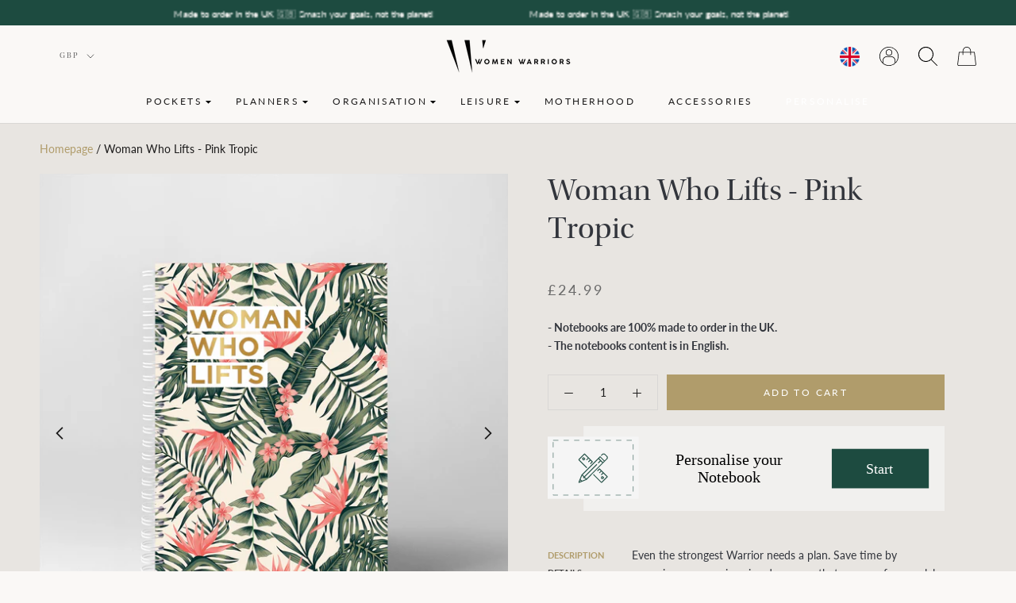

--- FILE ---
content_type: text/html; charset=utf-8
request_url: https://womenwarriors-ww.com/products/woman-who-lifts-pink-tropic
body_size: 43824
content:
<!doctype html>

<html class="no-js" lang="en">
  <head>


  <!-- Google Tag Manager -->
<script>(function(w,d,s,l,i){w[l]=w[l]||[];w[l].push({'gtm.start':
new Date().getTime(),event:'gtm.js'});var f=d.getElementsByTagName(s)[0],
j=d.createElement(s),dl=l!='dataLayer'?'&l='+l:'';j.async=true;j.src=
'https://www.googletagmanager.com/gtm.js?id='+i+dl;f.parentNode.insertBefore(j,f);
})(window,document,'script','dataLayer','GTM-KW7CF9L');</script>
<!-- End Google Tag Manager -->
    <meta name="facebook-domain-verification" content="cnyt0omnp3f290b0ob3szld41uedj1" />
          <script
  src="https://code.jquery.com/jquery-3.4.1.js"
  integrity="sha256-WpOohJOqMqqyKL9FccASB9O0KwACQJpFTUBLTYOVvVU="
  crossorigin="anonymous">
</script>
    <script type="text/javascript">window.$crisp=[];window.CRISP_WEBSITE_ID="e3882c6d-42ed-40aa-ba4d-1dc9477e62a2";(function(){d=document;s=d.createElement("script");s.src="https://client.crisp.chat/l.js";s.async=1;d.getElementsByTagName("head")[0].appendChild(s);})();</script>

<script>
!function (w, d, t) {
  w.TiktokAnalyticsObject=t;var ttq=w[t]=w[t]||[];ttq.methods=["page","track","identify","instances","debug","on","off","once","ready","alias","group","enableCookie","disableCookie"],ttq.setAndDefer=function(t,e){t[e]=function(){t.push([e].concat(Array.prototype.slice.call(arguments,0)))}};for(var i=0;i<ttq.methods.length;i++)ttq.setAndDefer(ttq,ttq.methods[i]);ttq.instance=function(t){for(var e=ttq._i[t]||[],n=0;n<ttq.methods.length;n++)ttq.setAndDefer(e,ttq.methods[n]);return e},ttq.load=function(e,n){var i="https://analytics.tiktok.com/i18n/pixel/events.js";ttq._i=ttq._i||{},ttq._i[e]=[],ttq._i[e]._u=i,ttq._t=ttq._t||{},ttq._t[e]=+new Date,ttq._o=ttq._o||{},ttq._o[e]=n||{};var o=document.createElement("script");o.type="text/javascript",o.async=!0,o.src=i+"?sdkid="+e+"&lib="+t;var a=document.getElementsByTagName("script")[0];a.parentNode.insertBefore(o,a)};
    ttq.load('BVG9P34OL5LLUC381D00');
    ttq.page();
  }(window, document, 'ttq');
  </script>

    <meta charset="utf-8"> 
    <meta http-equiv="X-UA-Compatible" content="IE=edge,chrome=1">
    <meta name="viewport" content="width=device-width, initial-scale=1.0, height=device-height, minimum-scale=1.0, maximum-scale=1.0">
    <meta name="theme-color" content="">
    <meta name="google-site-verification" content="YdWK5gehjpVtr7q4sZ1Kp7xdF2cKueXVazONue8mSKw" />
    <title>
      Woman Who Lifts - Pink Tropic &ndash; Women Warriors UK
    </title><meta name="description" content="Description Even the strongest Warrior needs a plan. Save time by arranging your sessions in advance so that you can focus solely on the quality of your workouts. Identify your goals and track your progress to stay motivated at all times. Use the many tools on offer (hydration tracker, cycle period, notes/nutrition, ca">
    <link rel="canonical" href="https://womenwarriors-ww.com/products/woman-who-lifts-pink-tropic">
    
<link rel="shortcut icon" href="//womenwarriors-ww.com/cdn/shop/files/favicon_48x48.png?v=1639305842" type="image/png"><meta property="og:type" content="product">
  <meta property="og:title" content="Woman Who Lifts - Pink Tropic"><meta property="og:image" content="http://womenwarriors-ww.com/cdn/shop/files/1LIFT_DEBOUT_1024x.jpg?v=1683806790">
    <meta property="og:image:secure_url" content="https://womenwarriors-ww.com/cdn/shop/files/1LIFT_DEBOUT_1024x.jpg?v=1683806790"><meta property="og:image" content="http://womenwarriors-ww.com/cdn/shop/files/2LIFTS2_1024x.jpg?v=1683806790">
    <meta property="og:image:secure_url" content="https://womenwarriors-ww.com/cdn/shop/files/2LIFTS2_1024x.jpg?v=1683806790"><meta property="og:image" content="http://womenwarriors-ww.com/cdn/shop/files/3PINKTROPIC_DOS_1024x.jpg?v=1683806790">
    <meta property="og:image:secure_url" content="https://womenwarriors-ww.com/cdn/shop/files/3PINKTROPIC_DOS_1024x.jpg?v=1683806790"><meta property="product:price:amount" content="24.99">
  <meta property="product:price:currency" content="GBP"><meta property="og:description" content="Description Even the strongest Warrior needs a plan. Save time by arranging your sessions in advance so that you can focus solely on the quality of your workouts. Identify your goals and track your progress to stay motivated at all times. Use the many tools on offer (hydration tracker, cycle period, notes/nutrition, ca"><meta property="og:url" content="https://womenwarriors-ww.com/products/woman-who-lifts-pink-tropic">
<meta property="og:site_name" content="Women Warriors UK"><meta name="twitter:card" content="summary"><meta name="twitter:title" content="Woman Who Lifts - Pink Tropic">
  <meta name="twitter:description" content="
Description
Even the strongest Warrior needs a plan. Save time by arranging your sessions in advance so that you can focus solely on the quality of your workouts.
Identify your goals and track your progress to stay motivated at all times.
Use the many tools on offer (hydration tracker, cycle period, notes/nutrition, cardio, etc.) to make sure you work out in the best conditions.
Much more than a simple notebook, this pocket sports trainer will coach you throughout your adventure.
Details

Tear-proof and washable (wet wipe or sponge) semi-rigid 350 micron polyester cover.


Inside paper weight: 90 gsm.


Size: 15 x 21 cm (A5).
186 pages.
Paper from sustainably managed forests.
Environmentally-friendly inks.
Product printed to order to limit the impact on the environment.

Delivery
International deliveries within 4 to 10 days.">
  <meta name="twitter:image" content="https://womenwarriors-ww.com/cdn/shop/files/1LIFT_DEBOUT_600x600_crop_center.jpg?v=1683806790">

    <script>window.performance && window.performance.mark && window.performance.mark('shopify.content_for_header.start');</script><meta name="facebook-domain-verification" content="cnyt0omnp3f290b0ob3szld41uedj1">
<meta name="google-site-verification" content="j91XNTHOTCfZetqwgo-oWN59-wdwvYDHUv3YtzP04eI">
<meta id="shopify-digital-wallet" name="shopify-digital-wallet" content="/60169093350/digital_wallets/dialog">
<meta name="shopify-checkout-api-token" content="2bbdbeb2b87e7ea4e909ba430fdb82d4">
<meta id="in-context-paypal-metadata" data-shop-id="60169093350" data-venmo-supported="false" data-environment="production" data-locale="en_US" data-paypal-v4="true" data-currency="GBP">
<link rel="alternate" type="application/json+oembed" href="https://womenwarriors-ww.com/products/woman-who-lifts-pink-tropic.oembed">
<script async="async" src="/checkouts/internal/preloads.js?locale=en-GB"></script>
<link rel="preconnect" href="https://shop.app" crossorigin="anonymous">
<script async="async" src="https://shop.app/checkouts/internal/preloads.js?locale=en-GB&shop_id=60169093350" crossorigin="anonymous"></script>
<script id="apple-pay-shop-capabilities" type="application/json">{"shopId":60169093350,"countryCode":"FR","currencyCode":"GBP","merchantCapabilities":["supports3DS"],"merchantId":"gid:\/\/shopify\/Shop\/60169093350","merchantName":"Women Warriors UK","requiredBillingContactFields":["postalAddress","email","phone"],"requiredShippingContactFields":["postalAddress","email","phone"],"shippingType":"shipping","supportedNetworks":["visa","masterCard","amex","maestro"],"total":{"type":"pending","label":"Women Warriors UK","amount":"1.00"},"shopifyPaymentsEnabled":true,"supportsSubscriptions":true}</script>
<script id="shopify-features" type="application/json">{"accessToken":"2bbdbeb2b87e7ea4e909ba430fdb82d4","betas":["rich-media-storefront-analytics"],"domain":"womenwarriors-ww.com","predictiveSearch":true,"shopId":60169093350,"locale":"en"}</script>
<script>var Shopify = Shopify || {};
Shopify.shop = "women-warriors-uk.myshopify.com";
Shopify.locale = "en";
Shopify.currency = {"active":"GBP","rate":"1.0"};
Shopify.country = "GB";
Shopify.theme = {"name":"Main Theme (Winter Sale)","id":176696361337,"schema_name":"Prestige","schema_version":"4.6.3","theme_store_id":null,"role":"main"};
Shopify.theme.handle = "null";
Shopify.theme.style = {"id":null,"handle":null};
Shopify.cdnHost = "womenwarriors-ww.com/cdn";
Shopify.routes = Shopify.routes || {};
Shopify.routes.root = "/";</script>
<script type="module">!function(o){(o.Shopify=o.Shopify||{}).modules=!0}(window);</script>
<script>!function(o){function n(){var o=[];function n(){o.push(Array.prototype.slice.apply(arguments))}return n.q=o,n}var t=o.Shopify=o.Shopify||{};t.loadFeatures=n(),t.autoloadFeatures=n()}(window);</script>
<script>
  window.ShopifyPay = window.ShopifyPay || {};
  window.ShopifyPay.apiHost = "shop.app\/pay";
  window.ShopifyPay.redirectState = null;
</script>
<script id="shop-js-analytics" type="application/json">{"pageType":"product"}</script>
<script defer="defer" async type="module" src="//womenwarriors-ww.com/cdn/shopifycloud/shop-js/modules/v2/client.init-shop-cart-sync_C5BV16lS.en.esm.js"></script>
<script defer="defer" async type="module" src="//womenwarriors-ww.com/cdn/shopifycloud/shop-js/modules/v2/chunk.common_CygWptCX.esm.js"></script>
<script type="module">
  await import("//womenwarriors-ww.com/cdn/shopifycloud/shop-js/modules/v2/client.init-shop-cart-sync_C5BV16lS.en.esm.js");
await import("//womenwarriors-ww.com/cdn/shopifycloud/shop-js/modules/v2/chunk.common_CygWptCX.esm.js");

  window.Shopify.SignInWithShop?.initShopCartSync?.({"fedCMEnabled":true,"windoidEnabled":true});

</script>
<script>
  window.Shopify = window.Shopify || {};
  if (!window.Shopify.featureAssets) window.Shopify.featureAssets = {};
  window.Shopify.featureAssets['shop-js'] = {"shop-cart-sync":["modules/v2/client.shop-cart-sync_ZFArdW7E.en.esm.js","modules/v2/chunk.common_CygWptCX.esm.js"],"init-fed-cm":["modules/v2/client.init-fed-cm_CmiC4vf6.en.esm.js","modules/v2/chunk.common_CygWptCX.esm.js"],"shop-button":["modules/v2/client.shop-button_tlx5R9nI.en.esm.js","modules/v2/chunk.common_CygWptCX.esm.js"],"shop-cash-offers":["modules/v2/client.shop-cash-offers_DOA2yAJr.en.esm.js","modules/v2/chunk.common_CygWptCX.esm.js","modules/v2/chunk.modal_D71HUcav.esm.js"],"init-windoid":["modules/v2/client.init-windoid_sURxWdc1.en.esm.js","modules/v2/chunk.common_CygWptCX.esm.js"],"shop-toast-manager":["modules/v2/client.shop-toast-manager_ClPi3nE9.en.esm.js","modules/v2/chunk.common_CygWptCX.esm.js"],"init-shop-email-lookup-coordinator":["modules/v2/client.init-shop-email-lookup-coordinator_B8hsDcYM.en.esm.js","modules/v2/chunk.common_CygWptCX.esm.js"],"init-shop-cart-sync":["modules/v2/client.init-shop-cart-sync_C5BV16lS.en.esm.js","modules/v2/chunk.common_CygWptCX.esm.js"],"avatar":["modules/v2/client.avatar_BTnouDA3.en.esm.js"],"pay-button":["modules/v2/client.pay-button_FdsNuTd3.en.esm.js","modules/v2/chunk.common_CygWptCX.esm.js"],"init-customer-accounts":["modules/v2/client.init-customer-accounts_DxDtT_ad.en.esm.js","modules/v2/client.shop-login-button_C5VAVYt1.en.esm.js","modules/v2/chunk.common_CygWptCX.esm.js","modules/v2/chunk.modal_D71HUcav.esm.js"],"init-shop-for-new-customer-accounts":["modules/v2/client.init-shop-for-new-customer-accounts_ChsxoAhi.en.esm.js","modules/v2/client.shop-login-button_C5VAVYt1.en.esm.js","modules/v2/chunk.common_CygWptCX.esm.js","modules/v2/chunk.modal_D71HUcav.esm.js"],"shop-login-button":["modules/v2/client.shop-login-button_C5VAVYt1.en.esm.js","modules/v2/chunk.common_CygWptCX.esm.js","modules/v2/chunk.modal_D71HUcav.esm.js"],"init-customer-accounts-sign-up":["modules/v2/client.init-customer-accounts-sign-up_CPSyQ0Tj.en.esm.js","modules/v2/client.shop-login-button_C5VAVYt1.en.esm.js","modules/v2/chunk.common_CygWptCX.esm.js","modules/v2/chunk.modal_D71HUcav.esm.js"],"shop-follow-button":["modules/v2/client.shop-follow-button_Cva4Ekp9.en.esm.js","modules/v2/chunk.common_CygWptCX.esm.js","modules/v2/chunk.modal_D71HUcav.esm.js"],"checkout-modal":["modules/v2/client.checkout-modal_BPM8l0SH.en.esm.js","modules/v2/chunk.common_CygWptCX.esm.js","modules/v2/chunk.modal_D71HUcav.esm.js"],"lead-capture":["modules/v2/client.lead-capture_Bi8yE_yS.en.esm.js","modules/v2/chunk.common_CygWptCX.esm.js","modules/v2/chunk.modal_D71HUcav.esm.js"],"shop-login":["modules/v2/client.shop-login_D6lNrXab.en.esm.js","modules/v2/chunk.common_CygWptCX.esm.js","modules/v2/chunk.modal_D71HUcav.esm.js"],"payment-terms":["modules/v2/client.payment-terms_CZxnsJam.en.esm.js","modules/v2/chunk.common_CygWptCX.esm.js","modules/v2/chunk.modal_D71HUcav.esm.js"]};
</script>
<script>(function() {
  var isLoaded = false;
  function asyncLoad() {
    if (isLoaded) return;
    isLoaded = true;
    var urls = ["https:\/\/d1564fddzjmdj5.cloudfront.net\/initializercolissimo.js?app_name=happycolissimo\u0026cloud=d1564fddzjmdj5.cloudfront.net\u0026shop=women-warriors-uk.myshopify.com"];
    for (var i = 0; i < urls.length; i++) {
      var s = document.createElement('script');
      s.type = 'text/javascript';
      s.async = true;
      s.src = urls[i];
      var x = document.getElementsByTagName('script')[0];
      x.parentNode.insertBefore(s, x);
    }
  };
  if(window.attachEvent) {
    window.attachEvent('onload', asyncLoad);
  } else {
    window.addEventListener('load', asyncLoad, false);
  }
})();</script>
<script id="__st">var __st={"a":60169093350,"offset":0,"reqid":"8cb511f9-5f92-4f60-b104-e4dcc5692f69-1768720901","pageurl":"womenwarriors-ww.com\/products\/woman-who-lifts-pink-tropic","u":"1a7622ecbeda","p":"product","rtyp":"product","rid":7498407477478};</script>
<script>window.ShopifyPaypalV4VisibilityTracking = true;</script>
<script id="captcha-bootstrap">!function(){'use strict';const t='contact',e='account',n='new_comment',o=[[t,t],['blogs',n],['comments',n],[t,'customer']],c=[[e,'customer_login'],[e,'guest_login'],[e,'recover_customer_password'],[e,'create_customer']],r=t=>t.map((([t,e])=>`form[action*='/${t}']:not([data-nocaptcha='true']) input[name='form_type'][value='${e}']`)).join(','),a=t=>()=>t?[...document.querySelectorAll(t)].map((t=>t.form)):[];function s(){const t=[...o],e=r(t);return a(e)}const i='password',u='form_key',d=['recaptcha-v3-token','g-recaptcha-response','h-captcha-response',i],f=()=>{try{return window.sessionStorage}catch{return}},m='__shopify_v',_=t=>t.elements[u];function p(t,e,n=!1){try{const o=window.sessionStorage,c=JSON.parse(o.getItem(e)),{data:r}=function(t){const{data:e,action:n}=t;return t[m]||n?{data:e,action:n}:{data:t,action:n}}(c);for(const[e,n]of Object.entries(r))t.elements[e]&&(t.elements[e].value=n);n&&o.removeItem(e)}catch(o){console.error('form repopulation failed',{error:o})}}const l='form_type',E='cptcha';function T(t){t.dataset[E]=!0}const w=window,h=w.document,L='Shopify',v='ce_forms',y='captcha';let A=!1;((t,e)=>{const n=(g='f06e6c50-85a8-45c8-87d0-21a2b65856fe',I='https://cdn.shopify.com/shopifycloud/storefront-forms-hcaptcha/ce_storefront_forms_captcha_hcaptcha.v1.5.2.iife.js',D={infoText:'Protected by hCaptcha',privacyText:'Privacy',termsText:'Terms'},(t,e,n)=>{const o=w[L][v],c=o.bindForm;if(c)return c(t,g,e,D).then(n);var r;o.q.push([[t,g,e,D],n]),r=I,A||(h.body.append(Object.assign(h.createElement('script'),{id:'captcha-provider',async:!0,src:r})),A=!0)});var g,I,D;w[L]=w[L]||{},w[L][v]=w[L][v]||{},w[L][v].q=[],w[L][y]=w[L][y]||{},w[L][y].protect=function(t,e){n(t,void 0,e),T(t)},Object.freeze(w[L][y]),function(t,e,n,w,h,L){const[v,y,A,g]=function(t,e,n){const i=e?o:[],u=t?c:[],d=[...i,...u],f=r(d),m=r(i),_=r(d.filter((([t,e])=>n.includes(e))));return[a(f),a(m),a(_),s()]}(w,h,L),I=t=>{const e=t.target;return e instanceof HTMLFormElement?e:e&&e.form},D=t=>v().includes(t);t.addEventListener('submit',(t=>{const e=I(t);if(!e)return;const n=D(e)&&!e.dataset.hcaptchaBound&&!e.dataset.recaptchaBound,o=_(e),c=g().includes(e)&&(!o||!o.value);(n||c)&&t.preventDefault(),c&&!n&&(function(t){try{if(!f())return;!function(t){const e=f();if(!e)return;const n=_(t);if(!n)return;const o=n.value;o&&e.removeItem(o)}(t);const e=Array.from(Array(32),(()=>Math.random().toString(36)[2])).join('');!function(t,e){_(t)||t.append(Object.assign(document.createElement('input'),{type:'hidden',name:u})),t.elements[u].value=e}(t,e),function(t,e){const n=f();if(!n)return;const o=[...t.querySelectorAll(`input[type='${i}']`)].map((({name:t})=>t)),c=[...d,...o],r={};for(const[a,s]of new FormData(t).entries())c.includes(a)||(r[a]=s);n.setItem(e,JSON.stringify({[m]:1,action:t.action,data:r}))}(t,e)}catch(e){console.error('failed to persist form',e)}}(e),e.submit())}));const S=(t,e)=>{t&&!t.dataset[E]&&(n(t,e.some((e=>e===t))),T(t))};for(const o of['focusin','change'])t.addEventListener(o,(t=>{const e=I(t);D(e)&&S(e,y())}));const B=e.get('form_key'),M=e.get(l),P=B&&M;t.addEventListener('DOMContentLoaded',(()=>{const t=y();if(P)for(const e of t)e.elements[l].value===M&&p(e,B);[...new Set([...A(),...v().filter((t=>'true'===t.dataset.shopifyCaptcha))])].forEach((e=>S(e,t)))}))}(h,new URLSearchParams(w.location.search),n,t,e,['guest_login'])})(!0,!0)}();</script>
<script integrity="sha256-4kQ18oKyAcykRKYeNunJcIwy7WH5gtpwJnB7kiuLZ1E=" data-source-attribution="shopify.loadfeatures" defer="defer" src="//womenwarriors-ww.com/cdn/shopifycloud/storefront/assets/storefront/load_feature-a0a9edcb.js" crossorigin="anonymous"></script>
<script crossorigin="anonymous" defer="defer" src="//womenwarriors-ww.com/cdn/shopifycloud/storefront/assets/shopify_pay/storefront-65b4c6d7.js?v=20250812"></script>
<script data-source-attribution="shopify.dynamic_checkout.dynamic.init">var Shopify=Shopify||{};Shopify.PaymentButton=Shopify.PaymentButton||{isStorefrontPortableWallets:!0,init:function(){window.Shopify.PaymentButton.init=function(){};var t=document.createElement("script");t.src="https://womenwarriors-ww.com/cdn/shopifycloud/portable-wallets/latest/portable-wallets.en.js",t.type="module",document.head.appendChild(t)}};
</script>
<script data-source-attribution="shopify.dynamic_checkout.buyer_consent">
  function portableWalletsHideBuyerConsent(e){var t=document.getElementById("shopify-buyer-consent"),n=document.getElementById("shopify-subscription-policy-button");t&&n&&(t.classList.add("hidden"),t.setAttribute("aria-hidden","true"),n.removeEventListener("click",e))}function portableWalletsShowBuyerConsent(e){var t=document.getElementById("shopify-buyer-consent"),n=document.getElementById("shopify-subscription-policy-button");t&&n&&(t.classList.remove("hidden"),t.removeAttribute("aria-hidden"),n.addEventListener("click",e))}window.Shopify?.PaymentButton&&(window.Shopify.PaymentButton.hideBuyerConsent=portableWalletsHideBuyerConsent,window.Shopify.PaymentButton.showBuyerConsent=portableWalletsShowBuyerConsent);
</script>
<script data-source-attribution="shopify.dynamic_checkout.cart.bootstrap">document.addEventListener("DOMContentLoaded",(function(){function t(){return document.querySelector("shopify-accelerated-checkout-cart, shopify-accelerated-checkout")}if(t())Shopify.PaymentButton.init();else{new MutationObserver((function(e,n){t()&&(Shopify.PaymentButton.init(),n.disconnect())})).observe(document.body,{childList:!0,subtree:!0})}}));
</script>
<link id="shopify-accelerated-checkout-styles" rel="stylesheet" media="screen" href="https://womenwarriors-ww.com/cdn/shopifycloud/portable-wallets/latest/accelerated-checkout-backwards-compat.css" crossorigin="anonymous">
<style id="shopify-accelerated-checkout-cart">
        #shopify-buyer-consent {
  margin-top: 1em;
  display: inline-block;
  width: 100%;
}

#shopify-buyer-consent.hidden {
  display: none;
}

#shopify-subscription-policy-button {
  background: none;
  border: none;
  padding: 0;
  text-decoration: underline;
  font-size: inherit;
  cursor: pointer;
}

#shopify-subscription-policy-button::before {
  box-shadow: none;
}

      </style>

<script>window.performance && window.performance.mark && window.performance.mark('shopify.content_for_header.end');</script>
	<style>
      @font-face {
    font-family: 'Utopia Std';
    font-style: normal;
    font-weight: 900;
    src: url('https://cdn.shopify.com/s/files/1/0309/7444/3653/files/Utopia-Std-Display_47247.ttf?v=1634566932') format('truetype');
}
      .HorizontalList__Item:has(a[href='/products/mix-and-match']) {
        background: #b09c6b;
        outline: 10px solid #b09c6b;
      }
      .HorizontalList__Item a[href='/products/mix-and-match'] {
        color: #fff!important;
      }

    </style>
    
    <link rel="stylesheet" href="//womenwarriors-ww.com/cdn/shop/t/29/assets/theme.scss.css?v=176550109198092365131753300260">
    <style>.marginated{margin-top:40px;margin-bottom:40px;}.bcontainer{padding-right: 15px; padding-left: 15px; margin-right: auto; margin-left: auto;}@media (min-width: 768px){.bcontainer{width: 750px;}}@media (min-width: 992px){.bcontainer{width: 970px;}}@media (min-width: 1200px){.bcontainer{width: 1170px;}}.row{display: -ms-flexbox; display: flex; -ms-flex-wrap: wrap; flex-wrap: wrap; margin-right: -15px; margin-left: -15px;}.col,.col-1,.col-10,.col-11,.col-12,.col-2,.col-3,.col-4,.col-5,.col-6,.col-7,.col-8,.col-9,.col-auto,.col-lg,.col-lg-1,.col-lg-10,.col-lg-11,.col-lg-12,.col-lg-2,.col-lg-3,.col-lg-4,.col-lg-5,.col-lg-6,.col-lg-7,.col-lg-8,.col-lg-9,.col-lg-auto,.col-md,.col-md-1,.col-md-10,.col-md-11,.col-md-12,.col-md-2,.col-md-3,.col-md-4,.col-md-5,.col-md-6,.col-md-7,.col-md-8,.col-md-9,.col-md-auto,.col-sm,.col-sm-1,.col-sm-10,.col-sm-11,.col-sm-12,.col-sm-2,.col-sm-3,.col-sm-4,.col-sm-5,.col-sm-6,.col-sm-7,.col-sm-8,.col-sm-9,.col-sm-auto,.col-xl,.col-xl-1,.col-xl-10,.col-xl-11,.col-xl-12,.col-xl-2,.col-xl-3,.col-xl-4,.col-xl-5,.col-xl-6,.col-xl-7,.col-xl-8,.col-xl-9,.col-xl-auto{position:relative;width:100%;min-height:1px;padding-right:15px;padding-left:15px}@media (min-width:576px){.col,.col-1,.col-10,.col-11,.col-12,.col-2,.col-3,.col-4,.col-5,.col-6,.col-7,.col-8,.col-9,.col-auto,.col-lg,.col-lg-1,.col-lg-10,.col-lg-11,.col-lg-12,.col-lg-2,.col-lg-3,.col-lg-4,.col-lg-5,.col-lg-6,.col-lg-7,.col-lg-8,.col-lg-9,.col-lg-auto,.col-md,.col-md-1,.col-md-10,.col-md-11,.col-md-12,.col-md-2,.col-md-3,.col-md-4,.col-md-5,.col-md-6,.col-md-7,.col-md-8,.col-md-9,.col-md-auto,.col-sm,.col-sm-1,.col-sm-10,.col-sm-11,.col-sm-12,.col-sm-2,.col-sm-3,.col-sm-4,.col-sm-5,.col-sm-6,.col-sm-7,.col-sm-8,.col-sm-9,.col-sm-auto,.col-xl,.col-xl-1,.col-xl-10,.col-xl-11,.col-xl-12,.col-xl-2,.col-xl-3,.col-xl-4,.col-xl-5,.col-xl-6,.col-xl-7,.col-xl-8,.col-xl-9,.col-xl-auto{padding-right:15px;padding-left:15px}}@media (min-width:768px){.col,.col-1,.col-10,.col-11,.col-12,.col-2,.col-3,.col-4,.col-5,.col-6,.col-7,.col-8,.col-9,.col-auto,.col-lg,.col-lg-1,.col-lg-10,.col-lg-11,.col-lg-12,.col-lg-2,.col-lg-3,.col-lg-4,.col-lg-5,.col-lg-6,.col-lg-7,.col-lg-8,.col-lg-9,.col-lg-auto,.col-md,.col-md-1,.col-md-10,.col-md-11,.col-md-12,.col-md-2,.col-md-3,.col-md-4,.col-md-5,.col-md-6,.col-md-7,.col-md-8,.col-md-9,.col-md-auto,.col-sm,.col-sm-1,.col-sm-10,.col-sm-11,.col-sm-12,.col-sm-2,.col-sm-3,.col-sm-4,.col-sm-5,.col-sm-6,.col-sm-7,.col-sm-8,.col-sm-9,.col-sm-auto,.col-xl,.col-xl-1,.col-xl-10,.col-xl-11,.col-xl-12,.col-xl-2,.col-xl-3,.col-xl-4,.col-xl-5,.col-xl-6,.col-xl-7,.col-xl-8,.col-xl-9,.col-xl-auto{padding-right:15px;padding-left:15px}}@media (min-width:992px){.col,.col-1,.col-10,.col-11,.col-12,.col-2,.col-3,.col-4,.col-5,.col-6,.col-7,.col-8,.col-9,.col-auto,.col-lg,.col-lg-1,.col-lg-10,.col-lg-11,.col-lg-12,.col-lg-2,.col-lg-3,.col-lg-4,.col-lg-5,.col-lg-6,.col-lg-7,.col-lg-8,.col-lg-9,.col-lg-auto,.col-md,.col-md-1,.col-md-10,.col-md-11,.col-md-12,.col-md-2,.col-md-3,.col-md-4,.col-md-5,.col-md-6,.col-md-7,.col-md-8,.col-md-9,.col-md-auto,.col-sm,.col-sm-1,.col-sm-10,.col-sm-11,.col-sm-12,.col-sm-2,.col-sm-3,.col-sm-4,.col-sm-5,.col-sm-6,.col-sm-7,.col-sm-8,.col-sm-9,.col-sm-auto,.col-xl,.col-xl-1,.col-xl-10,.col-xl-11,.col-xl-12,.col-xl-2,.col-xl-3,.col-xl-4,.col-xl-5,.col-xl-6,.col-xl-7,.col-xl-8,.col-xl-9,.col-xl-auto{padding-right:15px;padding-left:15px}}@media (min-width:1200px){.col,.col-1,.col-10,.col-11,.col-12,.col-2,.col-3,.col-4,.col-5,.col-6,.col-7,.col-8,.col-9,.col-auto,.col-lg,.col-lg-1,.col-lg-10,.col-lg-11,.col-lg-12,.col-lg-2,.col-lg-3,.col-lg-4,.col-lg-5,.col-lg-6,.col-lg-7,.col-lg-8,.col-lg-9,.col-lg-auto,.col-md,.col-md-1,.col-md-10,.col-md-11,.col-md-12,.col-md-2,.col-md-3,.col-md-4,.col-md-5,.col-md-6,.col-md-7,.col-md-8,.col-md-9,.col-md-auto,.col-sm,.col-sm-1,.col-sm-10,.col-sm-11,.col-sm-12,.col-sm-2,.col-sm-3,.col-sm-4,.col-sm-5,.col-sm-6,.col-sm-7,.col-sm-8,.col-sm-9,.col-sm-auto,.col-xl,.col-xl-1,.col-xl-10,.col-xl-11,.col-xl-12,.col-xl-2,.col-xl-3,.col-xl-4,.col-xl-5,.col-xl-6,.col-xl-7,.col-xl-8,.col-xl-9,.col-xl-auto{padding-right:15px;padding-left:15px}}.col{-webkit-flex-basis:0;-ms-flex-preferred-size:0;flex-basis:0;-webkit-box-flex:1;-webkit-flex-grow:1;-ms-flex-positive:1;flex-grow:1;max-width:100%}.col-auto{-webkit-box-flex:0;-webkit-flex:0 0 auto;-ms-flex:0 0 auto;flex:0 0 auto;width:auto;max-width:none}.col-1{-webkit-box-flex:0;-webkit-flex:0 0 8.333333%;-ms-flex:0 0 8.333333%;flex:0 0 8.333333%;max-width:8.333333%}.col-2{-webkit-box-flex:0;-webkit-flex:0 0 16.666667%;-ms-flex:0 0 16.666667%;flex:0 0 16.666667%;max-width:16.666667%}.col-3{-webkit-box-flex:0;-webkit-flex:0 0 25%;-ms-flex:0 0 25%;flex:0 0 25%;max-width:25%}.col-4{-webkit-box-flex:0;-webkit-flex:0 0 33.333333%;-ms-flex:0 0 33.333333%;flex:0 0 33.333333%;max-width:33.333333%}.col-5{-webkit-box-flex:0;-webkit-flex:0 0 41.666667%;-ms-flex:0 0 41.666667%;flex:0 0 41.666667%;max-width:41.666667%}.col-6{-webkit-box-flex:0;-webkit-flex:0 0 50%;-ms-flex:0 0 50%;flex:0 0 50%;max-width:50%}.col-7{-webkit-box-flex:0;-webkit-flex:0 0 58.333333%;-ms-flex:0 0 58.333333%;flex:0 0 58.333333%;max-width:58.333333%}.col-8{-webkit-box-flex:0;-webkit-flex:0 0 66.666667%;-ms-flex:0 0 66.666667%;flex:0 0 66.666667%;max-width:66.666667%}.col-9{-webkit-box-flex:0;-webkit-flex:0 0 75%;-ms-flex:0 0 75%;flex:0 0 75%;max-width:75%}.col-10{-webkit-box-flex:0;-webkit-flex:0 0 83.333333%;-ms-flex:0 0 83.333333%;flex:0 0 83.333333%;max-width:83.333333%}.col-11{-webkit-box-flex:0;-webkit-flex:0 0 91.666667%;-ms-flex:0 0 91.666667%;flex:0 0 91.666667%;max-width:91.666667%}.col-12{-webkit-box-flex:0;-webkit-flex:0 0 100%;-ms-flex:0 0 100%;flex:0 0 100%;max-width:100%}.pull-0{right:auto}.pull-1{right:8.333333%}.pull-2{right:16.666667%}.pull-3{right:25%}.pull-4{right:33.333333%}.pull-5{right:41.666667%}.pull-6{right:50%}.pull-7{right:58.333333%}.pull-8{right:66.666667%}.pull-9{right:75%}.pull-10{right:83.333333%}.pull-11{right:91.666667%}.pull-12{right:100%}.push-0{left:auto}.push-1{left:8.333333%}.push-2{left:16.666667%}.push-3{left:25%}.push-4{left:33.333333%}.push-5{left:41.666667%}.push-6{left:50%}.push-7{left:58.333333%}.push-8{left:66.666667%}.push-9{left:75%}.push-10{left:83.333333%}.push-11{left:91.666667%}.push-12{left:100%}.offset-1{margin-left:8.333333%}.offset-2{margin-left:16.666667%}.offset-3{margin-left:25%}.offset-4{margin-left:33.333333%}.offset-5{margin-left:41.666667%}.offset-6{margin-left:50%}.offset-7{margin-left:58.333333%}.offset-8{margin-left:66.666667%}.offset-9{margin-left:75%}.offset-10{margin-left:83.333333%}.offset-11{margin-left:91.666667%}@media (min-width:576px){.col-sm{-webkit-flex-basis:0;-ms-flex-preferred-size:0;flex-basis:0;-webkit-box-flex:1;-webkit-flex-grow:1;-ms-flex-positive:1;flex-grow:1;max-width:100%}.col-sm-auto{-webkit-box-flex:0;-webkit-flex:0 0 auto;-ms-flex:0 0 auto;flex:0 0 auto;width:auto;max-width:none}.col-sm-1{-webkit-box-flex:0;-webkit-flex:0 0 8.333333%;-ms-flex:0 0 8.333333%;flex:0 0 8.333333%;max-width:8.333333%}.col-sm-2{-webkit-box-flex:0;-webkit-flex:0 0 16.666667%;-ms-flex:0 0 16.666667%;flex:0 0 16.666667%;max-width:16.666667%}.col-sm-3{-webkit-box-flex:0;-webkit-flex:0 0 25%;-ms-flex:0 0 25%;flex:0 0 25%;max-width:25%}.col-sm-4{-webkit-box-flex:0;-webkit-flex:0 0 33.333333%;-ms-flex:0 0 33.333333%;flex:0 0 33.333333%;max-width:33.333333%}.col-sm-5{-webkit-box-flex:0;-webkit-flex:0 0 41.666667%;-ms-flex:0 0 41.666667%;flex:0 0 41.666667%;max-width:41.666667%}.col-sm-6{-webkit-box-flex:0;-webkit-flex:0 0 50%;-ms-flex:0 0 50%;flex:0 0 50%;max-width:50%}.col-sm-7{-webkit-box-flex:0;-webkit-flex:0 0 58.333333%;-ms-flex:0 0 58.333333%;flex:0 0 58.333333%;max-width:58.333333%}.col-sm-8{-webkit-box-flex:0;-webkit-flex:0 0 66.666667%;-ms-flex:0 0 66.666667%;flex:0 0 66.666667%;max-width:66.666667%}.col-sm-9{-webkit-box-flex:0;-webkit-flex:0 0 75%;-ms-flex:0 0 75%;flex:0 0 75%;max-width:75%}.col-sm-10{-webkit-box-flex:0;-webkit-flex:0 0 83.333333%;-ms-flex:0 0 83.333333%;flex:0 0 83.333333%;max-width:83.333333%}.col-sm-11{-webkit-box-flex:0;-webkit-flex:0 0 91.666667%;-ms-flex:0 0 91.666667%;flex:0 0 91.666667%;max-width:91.666667%}.col-sm-12{-webkit-box-flex:0;-webkit-flex:0 0 100%;-ms-flex:0 0 100%;flex:0 0 100%;max-width:100%}.pull-sm-0{right:auto}.pull-sm-1{right:8.333333%}.pull-sm-2{right:16.666667%}.pull-sm-3{right:25%}.pull-sm-4{right:33.333333%}.pull-sm-5{right:41.666667%}.pull-sm-6{right:50%}.pull-sm-7{right:58.333333%}.pull-sm-8{right:66.666667%}.pull-sm-9{right:75%}.pull-sm-10{right:83.333333%}.pull-sm-11{right:91.666667%}.pull-sm-12{right:100%}.push-sm-0{left:auto}.push-sm-1{left:8.333333%}.push-sm-2{left:16.666667%}.push-sm-3{left:25%}.push-sm-4{left:33.333333%}.push-sm-5{left:41.666667%}.push-sm-6{left:50%}.push-sm-7{left:58.333333%}.push-sm-8{left:66.666667%}.push-sm-9{left:75%}.push-sm-10{left:83.333333%}.push-sm-11{left:91.666667%}.push-sm-12{left:100%}.offset-sm-0{margin-left:0}.offset-sm-1{margin-left:8.333333%}.offset-sm-2{margin-left:16.666667%}.offset-sm-3{margin-left:25%}.offset-sm-4{margin-left:33.333333%}.offset-sm-5{margin-left:41.666667%}.offset-sm-6{margin-left:50%}.offset-sm-7{margin-left:58.333333%}.offset-sm-8{margin-left:66.666667%}.offset-sm-9{margin-left:75%}.offset-sm-10{margin-left:83.333333%}.offset-sm-11{margin-left:91.666667%}}@media (min-width:768px){.col-md{-webkit-flex-basis:0;-ms-flex-preferred-size:0;flex-basis:0;-webkit-box-flex:1;-webkit-flex-grow:1;-ms-flex-positive:1;flex-grow:1;max-width:100%}.col-md-auto{-webkit-box-flex:0;-webkit-flex:0 0 auto;-ms-flex:0 0 auto;flex:0 0 auto;width:auto;max-width:none}.col-md-1{-webkit-box-flex:0;-webkit-flex:0 0 8.333333%;-ms-flex:0 0 8.333333%;flex:0 0 8.333333%;max-width:8.333333%}.col-md-2{-webkit-box-flex:0;-webkit-flex:0 0 16.666667%;-ms-flex:0 0 16.666667%;flex:0 0 16.666667%;max-width:16.666667%}.col-md-3{-webkit-box-flex:0;-webkit-flex:0 0 25%;-ms-flex:0 0 25%;flex:0 0 25%;max-width:25%}.col-md-4{-webkit-box-flex:0;-webkit-flex:0 0 33.333333%;-ms-flex:0 0 33.333333%;flex:0 0 33.333333%;max-width:33.333333%}.col-md-5{-webkit-box-flex:0;-webkit-flex:0 0 41.666667%;-ms-flex:0 0 41.666667%;flex:0 0 41.666667%;max-width:41.666667%}.col-md-6{-webkit-box-flex:0;-webkit-flex:0 0 50%;-ms-flex:0 0 50%;flex:0 0 50%;max-width:50%}.col-md-7{-webkit-box-flex:0;-webkit-flex:0 0 58.333333%;-ms-flex:0 0 58.333333%;flex:0 0 58.333333%;max-width:58.333333%}.col-md-8{-webkit-box-flex:0;-webkit-flex:0 0 66.666667%;-ms-flex:0 0 66.666667%;flex:0 0 66.666667%;max-width:66.666667%}.col-md-9{-webkit-box-flex:0;-webkit-flex:0 0 75%;-ms-flex:0 0 75%;flex:0 0 75%;max-width:75%}.col-md-10{-webkit-box-flex:0;-webkit-flex:0 0 83.333333%;-ms-flex:0 0 83.333333%;flex:0 0 83.333333%;max-width:83.333333%}.col-md-11{-webkit-box-flex:0;-webkit-flex:0 0 91.666667%;-ms-flex:0 0 91.666667%;flex:0 0 91.666667%;max-width:91.666667%}.col-md-12{-webkit-box-flex:0;-webkit-flex:0 0 100%;-ms-flex:0 0 100%;flex:0 0 100%;max-width:100%}.pull-md-0{right:auto}.pull-md-1{right:8.333333%}.pull-md-2{right:16.666667%}.pull-md-3{right:25%}.pull-md-4{right:33.333333%}.pull-md-5{right:41.666667%}.pull-md-6{right:50%}.pull-md-7{right:58.333333%}.pull-md-8{right:66.666667%}.pull-md-9{right:75%}.pull-md-10{right:83.333333%}.pull-md-11{right:91.666667%}.pull-md-12{right:100%}.push-md-0{left:auto}.push-md-1{left:8.333333%}.push-md-2{left:16.666667%}.push-md-3{left:25%}.push-md-4{left:33.333333%}.push-md-5{left:41.666667%}.push-md-6{left:50%}.push-md-7{left:58.333333%}.push-md-8{left:66.666667%}.push-md-9{left:75%}.push-md-10{left:83.333333%}.push-md-11{left:91.666667%}.push-md-12{left:100%}.offset-md-0{margin-left:0}.offset-md-1{margin-left:8.333333%}.offset-md-2{margin-left:16.666667%}.offset-md-3{margin-left:25%}.offset-md-4{margin-left:33.333333%}.offset-md-5{margin-left:41.666667%}.offset-md-6{margin-left:50%}.offset-md-7{margin-left:58.333333%}.offset-md-8{margin-left:66.666667%}.offset-md-9{margin-left:75%}.offset-md-10{margin-left:83.333333%}.offset-md-11{margin-left:91.666667%}}@media (min-width:992px){.col-lg{-webkit-flex-basis:0;-ms-flex-preferred-size:0;flex-basis:0;-webkit-box-flex:1;-webkit-flex-grow:1;-ms-flex-positive:1;flex-grow:1;max-width:100%}.col-lg-auto{-webkit-box-flex:0;-webkit-flex:0 0 auto;-ms-flex:0 0 auto;flex:0 0 auto;width:auto;max-width:none}.col-lg-1{-webkit-box-flex:0;-webkit-flex:0 0 8.333333%;-ms-flex:0 0 8.333333%;flex:0 0 8.333333%;max-width:8.333333%}.col-lg-2{-webkit-box-flex:0;-webkit-flex:0 0 16.666667%;-ms-flex:0 0 16.666667%;flex:0 0 16.666667%;max-width:16.666667%}.col-lg-3{-webkit-box-flex:0;-webkit-flex:0 0 25%;-ms-flex:0 0 25%;flex:0 0 25%;max-width:25%}.col-lg-4{-webkit-box-flex:0;-webkit-flex:0 0 33.333333%;-ms-flex:0 0 33.333333%;flex:0 0 33.333333%;max-width:33.333333%}.col-lg-5{-webkit-box-flex:0;-webkit-flex:0 0 41.666667%;-ms-flex:0 0 41.666667%;flex:0 0 41.666667%;max-width:41.666667%}.col-lg-6{-webkit-box-flex:0;-webkit-flex:0 0 50%;-ms-flex:0 0 50%;flex:0 0 50%;max-width:50%}.col-lg-7{-webkit-box-flex:0;-webkit-flex:0 0 58.333333%;-ms-flex:0 0 58.333333%;flex:0 0 58.333333%;max-width:58.333333%}.col-lg-8{-webkit-box-flex:0;-webkit-flex:0 0 66.666667%;-ms-flex:0 0 66.666667%;flex:0 0 66.666667%;max-width:66.666667%}.col-lg-9{-webkit-box-flex:0;-webkit-flex:0 0 75%;-ms-flex:0 0 75%;flex:0 0 75%;max-width:75%}.col-lg-10{-webkit-box-flex:0;-webkit-flex:0 0 83.333333%;-ms-flex:0 0 83.333333%;flex:0 0 83.333333%;max-width:83.333333%}.col-lg-11{-webkit-box-flex:0;-webkit-flex:0 0 91.666667%;-ms-flex:0 0 91.666667%;flex:0 0 91.666667%;max-width:91.666667%}.col-lg-12{-webkit-box-flex:0;-webkit-flex:0 0 100%;-ms-flex:0 0 100%;flex:0 0 100%;max-width:100%}.pull-lg-0{right:auto}.pull-lg-1{right:8.333333%}.pull-lg-2{right:16.666667%}.pull-lg-3{right:25%}.pull-lg-4{right:33.333333%}.pull-lg-5{right:41.666667%}.pull-lg-6{right:50%}.pull-lg-7{right:58.333333%}.pull-lg-8{right:66.666667%}.pull-lg-9{right:75%}.pull-lg-10{right:83.333333%}.pull-lg-11{right:91.666667%}.pull-lg-12{right:100%}.push-lg-0{left:auto}.push-lg-1{left:8.333333%}.push-lg-2{left:16.666667%}.push-lg-3{left:25%}.push-lg-4{left:33.333333%}.push-lg-5{left:41.666667%}.push-lg-6{left:50%}.push-lg-7{left:58.333333%}.push-lg-8{left:66.666667%}.push-lg-9{left:75%}.push-lg-10{left:83.333333%}.push-lg-11{left:91.666667%}.push-lg-12{left:100%}.offset-lg-0{margin-left:0}.offset-lg-1{margin-left:8.333333%}.offset-lg-2{margin-left:16.666667%}.offset-lg-3{margin-left:25%}.offset-lg-4{margin-left:33.333333%}.offset-lg-5{margin-left:41.666667%}.offset-lg-6{margin-left:50%}.offset-lg-7{margin-left:58.333333%}.offset-lg-8{margin-left:66.666667%}.offset-lg-9{margin-left:75%}.offset-lg-10{margin-left:83.333333%}.offset-lg-11{margin-left:91.666667%}}@media (min-width:1200px){.col-xl{-webkit-flex-basis:0;-ms-flex-preferred-size:0;flex-basis:0;-webkit-box-flex:1;-webkit-flex-grow:1;-ms-flex-positive:1;flex-grow:1;max-width:100%}.col-xl-auto{-webkit-box-flex:0;-webkit-flex:0 0 auto;-ms-flex:0 0 auto;flex:0 0 auto;width:auto;max-width:none}.col-xl-1{-webkit-box-flex:0;-webkit-flex:0 0 8.333333%;-ms-flex:0 0 8.333333%;flex:0 0 8.333333%;max-width:8.333333%}.col-xl-2{-webkit-box-flex:0;-webkit-flex:0 0 16.666667%;-ms-flex:0 0 16.666667%;flex:0 0 16.666667%;max-width:16.666667%}.col-xl-3{-webkit-box-flex:0;-webkit-flex:0 0 25%;-ms-flex:0 0 25%;flex:0 0 25%;max-width:25%}.col-xl-4{-webkit-box-flex:0;-webkit-flex:0 0 33.333333%;-ms-flex:0 0 33.333333%;flex:0 0 33.333333%;max-width:33.333333%}.col-xl-5{-webkit-box-flex:0;-webkit-flex:0 0 41.666667%;-ms-flex:0 0 41.666667%;flex:0 0 41.666667%;max-width:41.666667%}.col-xl-6{-webkit-box-flex:0;-webkit-flex:0 0 50%;-ms-flex:0 0 50%;flex:0 0 50%;max-width:50%}.col-xl-7{-webkit-box-flex:0;-webkit-flex:0 0 58.333333%;-ms-flex:0 0 58.333333%;flex:0 0 58.333333%;max-width:58.333333%}.col-xl-8{-webkit-box-flex:0;-webkit-flex:0 0 66.666667%;-ms-flex:0 0 66.666667%;flex:0 0 66.666667%;max-width:66.666667%}.col-xl-9{-webkit-box-flex:0;-webkit-flex:0 0 75%;-ms-flex:0 0 75%;flex:0 0 75%;max-width:75%}.col-xl-10{-webkit-box-flex:0;-webkit-flex:0 0 83.333333%;-ms-flex:0 0 83.333333%;flex:0 0 83.333333%;max-width:83.333333%}.col-xl-11{-webkit-box-flex:0;-webkit-flex:0 0 91.666667%;-ms-flex:0 0 91.666667%;flex:0 0 91.666667%;max-width:91.666667%}.col-xl-12{-webkit-box-flex:0;-webkit-flex:0 0 100%;-ms-flex:0 0 100%;flex:0 0 100%;max-width:100%}.pull-xl-0{right:auto}.pull-xl-1{right:8.333333%}.pull-xl-2{right:16.666667%}.pull-xl-3{right:25%}.pull-xl-4{right:33.333333%}.pull-xl-5{right:41.666667%}.pull-xl-6{right:50%}.pull-xl-7{right:58.333333%}.pull-xl-8{right:66.666667%}.pull-xl-9{right:75%}.pull-xl-10{right:83.333333%}.pull-xl-11{right:91.666667%}.pull-xl-12{right:100%}.push-xl-0{left:auto}.push-xl-1{left:8.333333%}.push-xl-2{left:16.666667%}.push-xl-3{left:25%}.push-xl-4{left:33.333333%}.push-xl-5{left:41.666667%}.push-xl-6{left:50%}.push-xl-7{left:58.333333%}.push-xl-8{left:66.666667%}.push-xl-9{left:75%}.push-xl-10{left:83.333333%}.push-xl-11{left:91.666667%}.push-xl-12{left:100%}.offset-xl-0{margin-left:0}.offset-xl-1{margin-left:8.333333%}.offset-xl-2{margin-left:16.666667%}.offset-xl-3{margin-left:25%}.offset-xl-4{margin-left:33.333333%}.offset-xl-5{margin-left:41.666667%}.offset-xl-6{margin-left:50%}.offset-xl-7{margin-left:58.333333%}.offset-xl-8{margin-left:66.666667%}.offset-xl-9{margin-left:75%}.offset-xl-10{margin-left:83.333333%}.offset-xl-11{margin-left:91.666667%}}
    </style>
    <script>
      // This allows to expose several variables to the global scope, to be used in scripts
      window.theme = {
        template: "product",
        localeRootUrl: '',
        shopCurrency: "GBP",
        moneyFormat: "£{{amount}}",
        moneyWithCurrencyFormat: "£{{amount}} GBP",
        useNativeMultiCurrency: true,
        currencyConversionEnabled: false,
        currencyConversionMoneyFormat: "money_format",
        currencyConversionRoundAmounts: false,
        productImageSize: "natural",
        searchMode: "product,article",
        showPageTransition: false,
        showElementStaggering: false,
        showImageZooming: false
      };

      window.languages = {
        cartAddNote: "Add Order Note",
        cartEditNote: "Edit Order Note",
        productImageLoadingError: "This image could not be loaded. Please try to reload the page.",
        productFormAddToCart: "Add to cart",
        productFormUnavailable: "Unavailable",
        productFormSoldOut: "Sold Out",
        shippingEstimatorOneResult: "1 option available:",
        shippingEstimatorMoreResults: "{{count}} options available:",
        shippingEstimatorNoResults: "No shipping could be found"
      };

      window.lazySizesConfig = {
        loadHidden: false,
        hFac: 0.5,
        expFactor: 2,
        ricTimeout: 150,
        lazyClass: 'Image--lazyLoad',
        loadingClass: 'Image--lazyLoading',
        loadedClass: 'Image--lazyLoaded'
      };

      document.documentElement.className = document.documentElement.className.replace('no-js', 'js');
      document.documentElement.style.setProperty('--window-height', window.innerHeight + 'px');

      // We do a quick detection of some features (we could use Modernizr but for so little...)
      (function() {
        document.documentElement.className += ((window.CSS && window.CSS.supports('(position: sticky) or (position: -webkit-sticky)')) ? ' supports-sticky' : ' no-supports-sticky');
        document.documentElement.className += (window.matchMedia('(-moz-touch-enabled: 1), (hover: none)')).matches ? ' no-supports-hover' : ' supports-hover';
      }());
    </script>

    <script src="//womenwarriors-ww.com/cdn/shop/t/29/assets/lazysizes.min.js?v=174358363404432586981735748919" async></script>

    
<script src="https://polyfill-fastly.net/v3/polyfill.min.js?unknown=polyfill&features=fetch,Element.prototype.closest,Element.prototype.remove,Element.prototype.classList,Array.prototype.includes,Array.prototype.fill,Object.assign,CustomEvent,IntersectionObserver,IntersectionObserverEntry,URL" defer></script>
    <script src="//womenwarriors-ww.com/cdn/shop/t/29/assets/libs.min.js?v=26178543184394469741735748919" defer></script>
    <script src="//womenwarriors-ww.com/cdn/shop/t/29/assets/theme.min.js?v=51690537209049359791735748919" defer></script>
    <script src="//womenwarriors-ww.com/cdn/shop/t/29/assets/custom.js?v=165386242170026032591735748919" defer></script>
	<script src="https://cdnjs.cloudflare.com/ajax/libs/slick-carousel/1.9.0/slick.min.js"></script>

    <script>
      if ( sessionStorage['number']>1){}
      else {
        sessionStorage['number']=1;}
      window.number=1;
      (function () {
        window.onpageshow = function() {
          if (window.theme.showPageTransition) {
            var pageTransition = document.querySelector('.PageTransition');

            if (pageTransition) {
              pageTransition.style.visibility = 'visible';
              pageTransition.style.opacity = '0';
            }
          }

          // When the page is loaded from the cache, we have to reload the cart content
          document.documentElement.dispatchEvent(new CustomEvent('cart:refresh', {
            bubbles: true
          }));
        };
      })();
    </script>

    
  <script type="application/ld+json">
  {
    "@context": "http://schema.org",
    "@type": "Product",
    "offers": [{
          "@type": "Offer",
          "name": "Default Title",
          "availability":"https://schema.org/InStock",
          "price": 24.99,
          "priceCurrency": "GBP",
          "priceValidUntil": "2026-01-28","sku": "LIFTSPINKTROPIC","url": "/products/woman-who-lifts-pink-tropic/products/woman-who-lifts-pink-tropic?variant=42171313357030"
        }
],
    "brand": {
      "name": "Women Warriors"
    },
    "name": "Woman Who Lifts - Pink Tropic",
    "description": "\nDescription\nEven the strongest Warrior needs a plan. Save time by arranging your sessions in advance so that you can focus solely on the quality of your workouts.\nIdentify your goals and track your progress to stay motivated at all times.\nUse the many tools on offer (hydration tracker, cycle period, notes\/nutrition, cardio, etc.) to make sure you work out in the best conditions.\nMuch more than a simple notebook, this pocket sports trainer will coach you throughout your adventure.\nDetails\n\nTear-proof and washable (wet wipe or sponge) semi-rigid 350 micron polyester cover.\n\n\nInside paper weight: 90 gsm.\n\n\nSize: 15 x 21 cm (A5).\n186 pages.\nPaper from sustainably managed forests.\nEnvironmentally-friendly inks.\nProduct printed to order to limit the impact on the environment.\n\nDelivery\nInternational deliveries within 4 to 10 days.",
    "category": "",
    "url": "/products/woman-who-lifts-pink-tropic/products/woman-who-lifts-pink-tropic",
    "sku": "LIFTSPINKTROPIC",
    "image": {
      "@type": "ImageObject",
      "url": "https://womenwarriors-ww.com/cdn/shop/files/1LIFT_DEBOUT_1024x.jpg?v=1683806790",
      "image": "https://womenwarriors-ww.com/cdn/shop/files/1LIFT_DEBOUT_1024x.jpg?v=1683806790",
      "name": "Woman Who Lifts - Pink Tropic",
      "width": "1024",
      "height": "1024"
    }
  }
  </script>



  <script type="application/ld+json">
  {
    "@context": "http://schema.org",
    "@type": "BreadcrumbList",
  "itemListElement": [{
      "@type": "ListItem",
      "position": 1,
      "name": "Translation missing: en.general.breadcrumb.home",
      "item": "https://womenwarriors-ww.com"
    },{
          "@type": "ListItem",
          "position": 2,
          "name": "Woman Who Lifts - Pink Tropic",
          "item": "https://womenwarriors-ww.com/products/woman-who-lifts-pink-tropic"
        }]
  }
  </script>

    
<!-- Start of Judge.me Core -->
<link rel="dns-prefetch" href="https://cdn.judge.me/">
<script data-cfasync='false' class='jdgm-settings-script'>window.jdgmSettings={"pagination":5,"disable_web_reviews":false,"badge_no_review_text":"No reviews","badge_n_reviews_text":"{{ n }} review/reviews","hide_badge_preview_if_no_reviews":true,"badge_hide_text":false,"enforce_center_preview_badge":false,"widget_title":"Customer Reviews","widget_open_form_text":"Write a review","widget_close_form_text":"Cancel review","widget_refresh_page_text":"Refresh page","widget_summary_text":"Based on {{ number_of_reviews }} review/reviews","widget_no_review_text":"Be the first to write a review","widget_name_field_text":"Display name","widget_verified_name_field_text":"Verified Name (public)","widget_name_placeholder_text":"Display name","widget_required_field_error_text":"This field is required.","widget_email_field_text":"Email address","widget_verified_email_field_text":"Verified Email (private, can not be edited)","widget_email_placeholder_text":"Your email address","widget_email_field_error_text":"Please enter a valid email address.","widget_rating_field_text":"Rating","widget_review_title_field_text":"Review Title","widget_review_title_placeholder_text":"Give your review a title","widget_review_body_field_text":"Review content","widget_review_body_placeholder_text":"Start writing here...","widget_pictures_field_text":"Picture/Video (optional)","widget_submit_review_text":"Submit Review","widget_submit_verified_review_text":"Submit Verified Review","widget_submit_success_msg_with_auto_publish":"Thank you! Please refresh the page in a few moments to see your review. You can remove or edit your review by logging into \u003ca href='https://judge.me/login' target='_blank' rel='nofollow noopener'\u003eJudge.me\u003c/a\u003e","widget_submit_success_msg_no_auto_publish":"Thank you! Your review will be published as soon as it is approved by the shop admin. You can remove or edit your review by logging into \u003ca href='https://judge.me/login' target='_blank' rel='nofollow noopener'\u003eJudge.me\u003c/a\u003e","widget_show_default_reviews_out_of_total_text":"Showing {{ n_reviews_shown }} out of {{ n_reviews }} reviews.","widget_show_all_link_text":"Show all","widget_show_less_link_text":"Show less","widget_author_said_text":"{{ reviewer_name }} said:","widget_days_text":"{{ n }} days ago","widget_weeks_text":"{{ n }} week/weeks ago","widget_months_text":"{{ n }} month/months ago","widget_years_text":"{{ n }} year/years ago","widget_yesterday_text":"Yesterday","widget_today_text":"Today","widget_replied_text":"\u003e\u003e {{ shop_name }} replied:","widget_read_more_text":"Read more","widget_reviewer_name_as_initial":"","widget_rating_filter_color":"#fbcd0a","widget_rating_filter_see_all_text":"See all reviews","widget_sorting_most_recent_text":"Most Recent","widget_sorting_highest_rating_text":"Highest Rating","widget_sorting_lowest_rating_text":"Lowest Rating","widget_sorting_with_pictures_text":"Only Pictures","widget_sorting_most_helpful_text":"Most Helpful","widget_open_question_form_text":"Ask a question","widget_reviews_subtab_text":"Reviews","widget_questions_subtab_text":"Questions","widget_question_label_text":"Question","widget_answer_label_text":"Answer","widget_question_placeholder_text":"Write your question here","widget_submit_question_text":"Submit Question","widget_question_submit_success_text":"Thank you for your question! We will notify you once it gets answered.","verified_badge_text":"Verified","verified_badge_bg_color":"","verified_badge_text_color":"","verified_badge_placement":"left-of-reviewer-name","widget_review_max_height":"","widget_hide_border":false,"widget_social_share":false,"widget_thumb":false,"widget_review_location_show":false,"widget_location_format":"","all_reviews_include_out_of_store_products":true,"all_reviews_out_of_store_text":"(out of store)","all_reviews_pagination":100,"all_reviews_product_name_prefix_text":"about","enable_review_pictures":true,"enable_question_anwser":false,"widget_theme":"default","review_date_format":"mm/dd/yyyy","default_sort_method":"most-recent","widget_product_reviews_subtab_text":"Product Reviews","widget_shop_reviews_subtab_text":"Shop Reviews","widget_other_products_reviews_text":"Reviews for other products","widget_store_reviews_subtab_text":"Store reviews","widget_no_store_reviews_text":"This store hasn't received any reviews yet","widget_web_restriction_product_reviews_text":"This product hasn't received any reviews yet","widget_no_items_text":"No items found","widget_show_more_text":"Show more","widget_write_a_store_review_text":"Write a Store Review","widget_other_languages_heading":"Reviews in Other Languages","widget_translate_review_text":"Translate review to {{ language }}","widget_translating_review_text":"Translating...","widget_show_original_translation_text":"Show original ({{ language }})","widget_translate_review_failed_text":"Review couldn't be translated.","widget_translate_review_retry_text":"Retry","widget_translate_review_try_again_later_text":"Try again later","show_product_url_for_grouped_product":false,"widget_sorting_pictures_first_text":"Pictures First","show_pictures_on_all_rev_page_mobile":false,"show_pictures_on_all_rev_page_desktop":false,"floating_tab_hide_mobile_install_preference":false,"floating_tab_button_name":"★ Reviews","floating_tab_title":"Let customers speak for us","floating_tab_button_color":"","floating_tab_button_background_color":"","floating_tab_url":"","floating_tab_url_enabled":false,"floating_tab_tab_style":"text","all_reviews_text_badge_text":"Customers rate us {{ shop.metafields.judgeme.all_reviews_rating | round: 1 }}/5 based on {{ shop.metafields.judgeme.all_reviews_count }} reviews.","all_reviews_text_badge_text_branded_style":"{{ shop.metafields.judgeme.all_reviews_rating | round: 1 }} out of 5 stars based on {{ shop.metafields.judgeme.all_reviews_count }} reviews","is_all_reviews_text_badge_a_link":false,"show_stars_for_all_reviews_text_badge":false,"all_reviews_text_badge_url":"","all_reviews_text_style":"text","all_reviews_text_color_style":"judgeme_brand_color","all_reviews_text_color":"#108474","all_reviews_text_show_jm_brand":true,"featured_carousel_show_header":true,"featured_carousel_title":"Let customers speak for us","testimonials_carousel_title":"Customers are saying","videos_carousel_title":"Real customer stories","cards_carousel_title":"Customers are saying","featured_carousel_count_text":"from {{ n }} reviews","featured_carousel_add_link_to_all_reviews_page":false,"featured_carousel_url":"","featured_carousel_show_images":true,"featured_carousel_autoslide_interval":5,"featured_carousel_arrows_on_the_sides":false,"featured_carousel_height":250,"featured_carousel_width":80,"featured_carousel_image_size":0,"featured_carousel_image_height":250,"featured_carousel_arrow_color":"#eeeeee","verified_count_badge_style":"vintage","verified_count_badge_orientation":"horizontal","verified_count_badge_color_style":"judgeme_brand_color","verified_count_badge_color":"#108474","is_verified_count_badge_a_link":false,"verified_count_badge_url":"","verified_count_badge_show_jm_brand":true,"widget_rating_preset_default":5,"widget_first_sub_tab":"product-reviews","widget_show_histogram":true,"widget_histogram_use_custom_color":false,"widget_pagination_use_custom_color":false,"widget_star_use_custom_color":false,"widget_verified_badge_use_custom_color":false,"widget_write_review_use_custom_color":false,"picture_reminder_submit_button":"Upload Pictures","enable_review_videos":false,"mute_video_by_default":false,"widget_sorting_videos_first_text":"Videos First","widget_review_pending_text":"Pending","featured_carousel_items_for_large_screen":3,"social_share_options_order":"Facebook,Twitter","remove_microdata_snippet":false,"disable_json_ld":false,"enable_json_ld_products":false,"preview_badge_show_question_text":false,"preview_badge_no_question_text":"No questions","preview_badge_n_question_text":"{{ number_of_questions }} question/questions","qa_badge_show_icon":false,"qa_badge_position":"same-row","remove_judgeme_branding":false,"widget_add_search_bar":false,"widget_search_bar_placeholder":"Search","widget_sorting_verified_only_text":"Verified only","featured_carousel_theme":"default","featured_carousel_show_rating":true,"featured_carousel_show_title":true,"featured_carousel_show_body":true,"featured_carousel_show_date":false,"featured_carousel_show_reviewer":true,"featured_carousel_show_product":false,"featured_carousel_header_background_color":"#108474","featured_carousel_header_text_color":"#ffffff","featured_carousel_name_product_separator":"reviewed","featured_carousel_full_star_background":"#108474","featured_carousel_empty_star_background":"#dadada","featured_carousel_vertical_theme_background":"#f9fafb","featured_carousel_verified_badge_enable":false,"featured_carousel_verified_badge_color":"#108474","featured_carousel_border_style":"round","featured_carousel_review_line_length_limit":3,"featured_carousel_more_reviews_button_text":"Read more reviews","featured_carousel_view_product_button_text":"View product","all_reviews_page_load_reviews_on":"scroll","all_reviews_page_load_more_text":"Load More Reviews","disable_fb_tab_reviews":false,"enable_ajax_cdn_cache":false,"widget_public_name_text":"displayed publicly like","default_reviewer_name":"John Smith","default_reviewer_name_has_non_latin":true,"widget_reviewer_anonymous":"Anonymous","medals_widget_title":"Judge.me Review Medals","medals_widget_background_color":"#f9fafb","medals_widget_position":"footer_all_pages","medals_widget_border_color":"#f9fafb","medals_widget_verified_text_position":"left","medals_widget_use_monochromatic_version":false,"medals_widget_elements_color":"#108474","show_reviewer_avatar":true,"widget_invalid_yt_video_url_error_text":"Not a YouTube video URL","widget_max_length_field_error_text":"Please enter no more than {0} characters.","widget_show_country_flag":false,"widget_show_collected_via_shop_app":true,"widget_verified_by_shop_badge_style":"light","widget_verified_by_shop_text":"Verified by Shop","widget_show_photo_gallery":false,"widget_load_with_code_splitting":true,"widget_ugc_install_preference":false,"widget_ugc_title":"Made by us, Shared by you","widget_ugc_subtitle":"Tag us to see your picture featured in our page","widget_ugc_arrows_color":"#ffffff","widget_ugc_primary_button_text":"Buy Now","widget_ugc_primary_button_background_color":"#108474","widget_ugc_primary_button_text_color":"#ffffff","widget_ugc_primary_button_border_width":"0","widget_ugc_primary_button_border_style":"none","widget_ugc_primary_button_border_color":"#108474","widget_ugc_primary_button_border_radius":"25","widget_ugc_secondary_button_text":"Load More","widget_ugc_secondary_button_background_color":"#ffffff","widget_ugc_secondary_button_text_color":"#108474","widget_ugc_secondary_button_border_width":"2","widget_ugc_secondary_button_border_style":"solid","widget_ugc_secondary_button_border_color":"#108474","widget_ugc_secondary_button_border_radius":"25","widget_ugc_reviews_button_text":"View Reviews","widget_ugc_reviews_button_background_color":"#ffffff","widget_ugc_reviews_button_text_color":"#108474","widget_ugc_reviews_button_border_width":"2","widget_ugc_reviews_button_border_style":"solid","widget_ugc_reviews_button_border_color":"#108474","widget_ugc_reviews_button_border_radius":"25","widget_ugc_reviews_button_link_to":"judgeme-reviews-page","widget_ugc_show_post_date":true,"widget_ugc_max_width":"800","widget_rating_metafield_value_type":true,"widget_primary_color":"#108474","widget_enable_secondary_color":false,"widget_secondary_color":"#edf5f5","widget_summary_average_rating_text":"{{ average_rating }} out of 5","widget_media_grid_title":"Customer photos \u0026 videos","widget_media_grid_see_more_text":"See more","widget_round_style":false,"widget_show_product_medals":true,"widget_verified_by_judgeme_text":"Verified by Judge.me","widget_show_store_medals":true,"widget_verified_by_judgeme_text_in_store_medals":"Verified by Judge.me","widget_media_field_exceed_quantity_message":"Sorry, we can only accept {{ max_media }} for one review.","widget_media_field_exceed_limit_message":"{{ file_name }} is too large, please select a {{ media_type }} less than {{ size_limit }}MB.","widget_review_submitted_text":"Review Submitted!","widget_question_submitted_text":"Question Submitted!","widget_close_form_text_question":"Cancel","widget_write_your_answer_here_text":"Write your answer here","widget_enabled_branded_link":true,"widget_show_collected_by_judgeme":false,"widget_reviewer_name_color":"","widget_write_review_text_color":"","widget_write_review_bg_color":"","widget_collected_by_judgeme_text":"collected by Judge.me","widget_pagination_type":"standard","widget_load_more_text":"Load More","widget_load_more_color":"#108474","widget_full_review_text":"Full Review","widget_read_more_reviews_text":"Read More Reviews","widget_read_questions_text":"Read Questions","widget_questions_and_answers_text":"Questions \u0026 Answers","widget_verified_by_text":"Verified by","widget_verified_text":"Verified","widget_number_of_reviews_text":"{{ number_of_reviews }} reviews","widget_back_button_text":"Back","widget_next_button_text":"Next","widget_custom_forms_filter_button":"Filters","custom_forms_style":"vertical","widget_show_review_information":false,"how_reviews_are_collected":"How reviews are collected?","widget_show_review_keywords":false,"widget_gdpr_statement":"How we use your data: We'll only contact you about the review you left, and only if necessary. By submitting your review, you agree to Judge.me's \u003ca href='https://judge.me/terms' target='_blank' rel='nofollow noopener'\u003eterms\u003c/a\u003e, \u003ca href='https://judge.me/privacy' target='_blank' rel='nofollow noopener'\u003eprivacy\u003c/a\u003e and \u003ca href='https://judge.me/content-policy' target='_blank' rel='nofollow noopener'\u003econtent\u003c/a\u003e policies.","widget_multilingual_sorting_enabled":false,"widget_translate_review_content_enabled":false,"widget_translate_review_content_method":"manual","popup_widget_review_selection":"automatically_with_pictures","popup_widget_round_border_style":true,"popup_widget_show_title":true,"popup_widget_show_body":true,"popup_widget_show_reviewer":false,"popup_widget_show_product":true,"popup_widget_show_pictures":true,"popup_widget_use_review_picture":true,"popup_widget_show_on_home_page":true,"popup_widget_show_on_product_page":true,"popup_widget_show_on_collection_page":true,"popup_widget_show_on_cart_page":true,"popup_widget_position":"bottom_left","popup_widget_first_review_delay":5,"popup_widget_duration":5,"popup_widget_interval":5,"popup_widget_review_count":5,"popup_widget_hide_on_mobile":true,"review_snippet_widget_round_border_style":true,"review_snippet_widget_card_color":"#FFFFFF","review_snippet_widget_slider_arrows_background_color":"#FFFFFF","review_snippet_widget_slider_arrows_color":"#000000","review_snippet_widget_star_color":"#108474","show_product_variant":false,"all_reviews_product_variant_label_text":"Variant: ","widget_show_verified_branding":false,"widget_ai_summary_title":"Customers say","widget_ai_summary_disclaimer":"AI-powered review summary based on recent customer reviews","widget_show_ai_summary":false,"widget_show_ai_summary_bg":false,"widget_show_review_title_input":true,"redirect_reviewers_invited_via_email":"review_widget","request_store_review_after_product_review":false,"request_review_other_products_in_order":false,"review_form_color_scheme":"default","review_form_corner_style":"square","review_form_star_color":{},"review_form_text_color":"#333333","review_form_background_color":"#ffffff","review_form_field_background_color":"#fafafa","review_form_button_color":{},"review_form_button_text_color":"#ffffff","review_form_modal_overlay_color":"#000000","review_content_screen_title_text":"How would you rate this product?","review_content_introduction_text":"We would love it if you would share a bit about your experience.","store_review_form_title_text":"How would you rate this store?","store_review_form_introduction_text":"We would love it if you would share a bit about your experience.","show_review_guidance_text":true,"one_star_review_guidance_text":"Poor","five_star_review_guidance_text":"Great","customer_information_screen_title_text":"About you","customer_information_introduction_text":"Please tell us more about you.","custom_questions_screen_title_text":"Your experience in more detail","custom_questions_introduction_text":"Here are a few questions to help us understand more about your experience.","review_submitted_screen_title_text":"Thanks for your review!","review_submitted_screen_thank_you_text":"We are processing it and it will appear on the store soon.","review_submitted_screen_email_verification_text":"Please confirm your email by clicking the link we just sent you. This helps us keep reviews authentic.","review_submitted_request_store_review_text":"Would you like to share your experience of shopping with us?","review_submitted_review_other_products_text":"Would you like to review these products?","store_review_screen_title_text":"Would you like to share your experience of shopping with us?","store_review_introduction_text":"We value your feedback and use it to improve. Please share any thoughts or suggestions you have.","reviewer_media_screen_title_picture_text":"Share a picture","reviewer_media_introduction_picture_text":"Upload a photo to support your review.","reviewer_media_screen_title_video_text":"Share a video","reviewer_media_introduction_video_text":"Upload a video to support your review.","reviewer_media_screen_title_picture_or_video_text":"Share a picture or video","reviewer_media_introduction_picture_or_video_text":"Upload a photo or video to support your review.","reviewer_media_youtube_url_text":"Paste your Youtube URL here","advanced_settings_next_step_button_text":"Next","advanced_settings_close_review_button_text":"Close","modal_write_review_flow":false,"write_review_flow_required_text":"Required","write_review_flow_privacy_message_text":"We respect your privacy.","write_review_flow_anonymous_text":"Post review as anonymous","write_review_flow_visibility_text":"This won't be visible to other customers.","write_review_flow_multiple_selection_help_text":"Select as many as you like","write_review_flow_single_selection_help_text":"Select one option","write_review_flow_required_field_error_text":"This field is required","write_review_flow_invalid_email_error_text":"Please enter a valid email address","write_review_flow_max_length_error_text":"Max. {{ max_length }} characters.","write_review_flow_media_upload_text":"\u003cb\u003eClick to upload\u003c/b\u003e or drag and drop","write_review_flow_gdpr_statement":"We'll only contact you about your review if necessary. By submitting your review, you agree to our \u003ca href='https://judge.me/terms' target='_blank' rel='nofollow noopener'\u003eterms and conditions\u003c/a\u003e and \u003ca href='https://judge.me/privacy' target='_blank' rel='nofollow noopener'\u003eprivacy policy\u003c/a\u003e.","rating_only_reviews_enabled":false,"show_negative_reviews_help_screen":false,"new_review_flow_help_screen_rating_threshold":3,"negative_review_resolution_screen_title_text":"Tell us more","negative_review_resolution_text":"Your experience matters to us. If there were issues with your purchase, we're here to help. Feel free to reach out to us, we'd love the opportunity to make things right.","negative_review_resolution_button_text":"Contact us","negative_review_resolution_proceed_with_review_text":"Leave a review","negative_review_resolution_subject":"Issue with purchase from {{ shop_name }}.{{ order_name }}","preview_badge_collection_page_install_status":false,"widget_review_custom_css":"","preview_badge_custom_css":"","preview_badge_stars_count":"5-stars","featured_carousel_custom_css":"","floating_tab_custom_css":"","all_reviews_widget_custom_css":"","medals_widget_custom_css":"","verified_badge_custom_css":"","all_reviews_text_custom_css":"","transparency_badges_collected_via_store_invite":false,"transparency_badges_from_another_provider":false,"transparency_badges_collected_from_store_visitor":false,"transparency_badges_collected_by_verified_review_provider":false,"transparency_badges_earned_reward":false,"transparency_badges_collected_via_store_invite_text":"Review collected via store invitation","transparency_badges_from_another_provider_text":"Review collected from another provider","transparency_badges_collected_from_store_visitor_text":"Review collected from a store visitor","transparency_badges_written_in_google_text":"Review written in Google","transparency_badges_written_in_etsy_text":"Review written in Etsy","transparency_badges_written_in_shop_app_text":"Review written in Shop App","transparency_badges_earned_reward_text":"Review earned a reward for future purchase","product_review_widget_per_page":10,"widget_store_review_label_text":"Review about the store","checkout_comment_extension_title_on_product_page":"Customer Comments","checkout_comment_extension_num_latest_comment_show":5,"checkout_comment_extension_format":"name_and_timestamp","checkout_comment_customer_name":"last_initial","checkout_comment_comment_notification":true,"preview_badge_collection_page_install_preference":true,"preview_badge_home_page_install_preference":false,"preview_badge_product_page_install_preference":true,"review_widget_install_preference":"","review_carousel_install_preference":false,"floating_reviews_tab_install_preference":"none","verified_reviews_count_badge_install_preference":false,"all_reviews_text_install_preference":false,"review_widget_best_location":true,"judgeme_medals_install_preference":false,"review_widget_revamp_enabled":false,"review_widget_qna_enabled":false,"review_widget_header_theme":"minimal","review_widget_widget_title_enabled":true,"review_widget_header_text_size":"medium","review_widget_header_text_weight":"regular","review_widget_average_rating_style":"compact","review_widget_bar_chart_enabled":true,"review_widget_bar_chart_type":"numbers","review_widget_bar_chart_style":"standard","review_widget_expanded_media_gallery_enabled":false,"review_widget_reviews_section_theme":"standard","review_widget_image_style":"thumbnails","review_widget_review_image_ratio":"square","review_widget_stars_size":"medium","review_widget_verified_badge":"standard_text","review_widget_review_title_text_size":"medium","review_widget_review_text_size":"medium","review_widget_review_text_length":"medium","review_widget_number_of_columns_desktop":3,"review_widget_carousel_transition_speed":5,"review_widget_custom_questions_answers_display":"always","review_widget_button_text_color":"#FFFFFF","review_widget_text_color":"#000000","review_widget_lighter_text_color":"#7B7B7B","review_widget_corner_styling":"soft","review_widget_review_word_singular":"review","review_widget_review_word_plural":"reviews","review_widget_voting_label":"Helpful?","review_widget_shop_reply_label":"Reply from {{ shop_name }}:","review_widget_filters_title":"Filters","qna_widget_question_word_singular":"Question","qna_widget_question_word_plural":"Questions","qna_widget_answer_reply_label":"Answer from {{ answerer_name }}:","qna_content_screen_title_text":"Ask a question about this product","qna_widget_question_required_field_error_text":"Please enter your question.","qna_widget_flow_gdpr_statement":"We'll only contact you about your question if necessary. By submitting your question, you agree to our \u003ca href='https://judge.me/terms' target='_blank' rel='nofollow noopener'\u003eterms and conditions\u003c/a\u003e and \u003ca href='https://judge.me/privacy' target='_blank' rel='nofollow noopener'\u003eprivacy policy\u003c/a\u003e.","qna_widget_question_submitted_text":"Thanks for your question!","qna_widget_close_form_text_question":"Close","qna_widget_question_submit_success_text":"We’ll notify you by email when your question is answered.","all_reviews_widget_v2025_enabled":false,"all_reviews_widget_v2025_header_theme":"default","all_reviews_widget_v2025_widget_title_enabled":true,"all_reviews_widget_v2025_header_text_size":"medium","all_reviews_widget_v2025_header_text_weight":"regular","all_reviews_widget_v2025_average_rating_style":"compact","all_reviews_widget_v2025_bar_chart_enabled":true,"all_reviews_widget_v2025_bar_chart_type":"numbers","all_reviews_widget_v2025_bar_chart_style":"standard","all_reviews_widget_v2025_expanded_media_gallery_enabled":false,"all_reviews_widget_v2025_show_store_medals":true,"all_reviews_widget_v2025_show_photo_gallery":true,"all_reviews_widget_v2025_show_review_keywords":false,"all_reviews_widget_v2025_show_ai_summary":false,"all_reviews_widget_v2025_show_ai_summary_bg":false,"all_reviews_widget_v2025_add_search_bar":false,"all_reviews_widget_v2025_default_sort_method":"most-recent","all_reviews_widget_v2025_reviews_per_page":10,"all_reviews_widget_v2025_reviews_section_theme":"default","all_reviews_widget_v2025_image_style":"thumbnails","all_reviews_widget_v2025_review_image_ratio":"square","all_reviews_widget_v2025_stars_size":"medium","all_reviews_widget_v2025_verified_badge":"bold_badge","all_reviews_widget_v2025_review_title_text_size":"medium","all_reviews_widget_v2025_review_text_size":"medium","all_reviews_widget_v2025_review_text_length":"medium","all_reviews_widget_v2025_number_of_columns_desktop":3,"all_reviews_widget_v2025_carousel_transition_speed":5,"all_reviews_widget_v2025_custom_questions_answers_display":"always","all_reviews_widget_v2025_show_product_variant":false,"all_reviews_widget_v2025_show_reviewer_avatar":true,"all_reviews_widget_v2025_reviewer_name_as_initial":"","all_reviews_widget_v2025_review_location_show":false,"all_reviews_widget_v2025_location_format":"","all_reviews_widget_v2025_show_country_flag":false,"all_reviews_widget_v2025_verified_by_shop_badge_style":"light","all_reviews_widget_v2025_social_share":false,"all_reviews_widget_v2025_social_share_options_order":"Facebook,Twitter,LinkedIn,Pinterest","all_reviews_widget_v2025_pagination_type":"standard","all_reviews_widget_v2025_button_text_color":"#FFFFFF","all_reviews_widget_v2025_text_color":"#000000","all_reviews_widget_v2025_lighter_text_color":"#7B7B7B","all_reviews_widget_v2025_corner_styling":"soft","all_reviews_widget_v2025_title":"Customer reviews","all_reviews_widget_v2025_ai_summary_title":"Customers say about this store","all_reviews_widget_v2025_no_review_text":"Be the first to write a review","platform":"shopify","branding_url":"https://app.judge.me/reviews/stores/womenwarriors-ww.com","branding_text":"Powered by Judge.me","locale":"en","reply_name":"Women Warriors UK","widget_version":"2.1","footer":true,"autopublish":false,"review_dates":true,"enable_custom_form":false,"shop_use_review_site":true,"shop_locale":"en","enable_multi_locales_translations":false,"show_review_title_input":true,"review_verification_email_status":"always","can_be_branded":true,"reply_name_text":"Women Warriors UK"};</script> <style class='jdgm-settings-style'>.jdgm-xx{left:0}.jdgm-histogram .jdgm-histogram__bar-content{background:#fbcd0a}.jdgm-histogram .jdgm-histogram__bar:after{background:#fbcd0a}.jdgm-prev-badge[data-average-rating='0.00']{display:none !important}.jdgm-author-all-initials{display:none !important}.jdgm-author-last-initial{display:none !important}.jdgm-rev-widg__title{visibility:hidden}.jdgm-rev-widg__summary-text{visibility:hidden}.jdgm-prev-badge__text{visibility:hidden}.jdgm-rev__replier:before{content:'Women Warriors UK'}.jdgm-rev__prod-link-prefix:before{content:'about'}.jdgm-rev__variant-label:before{content:'Variant: '}.jdgm-rev__out-of-store-text:before{content:'(out of store)'}@media only screen and (min-width: 768px){.jdgm-rev__pics .jdgm-rev_all-rev-page-picture-separator,.jdgm-rev__pics .jdgm-rev__product-picture{display:none}}@media only screen and (max-width: 768px){.jdgm-rev__pics .jdgm-rev_all-rev-page-picture-separator,.jdgm-rev__pics .jdgm-rev__product-picture{display:none}}.jdgm-preview-badge[data-template="index"]{display:none !important}.jdgm-verified-count-badget[data-from-snippet="true"]{display:none !important}.jdgm-carousel-wrapper[data-from-snippet="true"]{display:none !important}.jdgm-all-reviews-text[data-from-snippet="true"]{display:none !important}.jdgm-medals-section[data-from-snippet="true"]{display:none !important}.jdgm-ugc-media-wrapper[data-from-snippet="true"]{display:none !important}.jdgm-rev__transparency-badge[data-badge-type="review_collected_via_store_invitation"]{display:none !important}.jdgm-rev__transparency-badge[data-badge-type="review_collected_from_another_provider"]{display:none !important}.jdgm-rev__transparency-badge[data-badge-type="review_collected_from_store_visitor"]{display:none !important}.jdgm-rev__transparency-badge[data-badge-type="review_written_in_etsy"]{display:none !important}.jdgm-rev__transparency-badge[data-badge-type="review_written_in_google_business"]{display:none !important}.jdgm-rev__transparency-badge[data-badge-type="review_written_in_shop_app"]{display:none !important}.jdgm-rev__transparency-badge[data-badge-type="review_earned_for_future_purchase"]{display:none !important}
</style> <style class='jdgm-settings-style'></style>

  
  
  
  <style class='jdgm-miracle-styles'>
  @-webkit-keyframes jdgm-spin{0%{-webkit-transform:rotate(0deg);-ms-transform:rotate(0deg);transform:rotate(0deg)}100%{-webkit-transform:rotate(359deg);-ms-transform:rotate(359deg);transform:rotate(359deg)}}@keyframes jdgm-spin{0%{-webkit-transform:rotate(0deg);-ms-transform:rotate(0deg);transform:rotate(0deg)}100%{-webkit-transform:rotate(359deg);-ms-transform:rotate(359deg);transform:rotate(359deg)}}@font-face{font-family:'JudgemeStar';src:url("[data-uri]") format("woff");font-weight:normal;font-style:normal}.jdgm-star{font-family:'JudgemeStar';display:inline !important;text-decoration:none !important;padding:0 4px 0 0 !important;margin:0 !important;font-weight:bold;opacity:1;-webkit-font-smoothing:antialiased;-moz-osx-font-smoothing:grayscale}.jdgm-star:hover{opacity:1}.jdgm-star:last-of-type{padding:0 !important}.jdgm-star.jdgm--on:before{content:"\e000"}.jdgm-star.jdgm--off:before{content:"\e001"}.jdgm-star.jdgm--half:before{content:"\e002"}.jdgm-widget *{margin:0;line-height:1.4;-webkit-box-sizing:border-box;-moz-box-sizing:border-box;box-sizing:border-box;-webkit-overflow-scrolling:touch}.jdgm-hidden{display:none !important;visibility:hidden !important}.jdgm-temp-hidden{display:none}.jdgm-spinner{width:40px;height:40px;margin:auto;border-radius:50%;border-top:2px solid #eee;border-right:2px solid #eee;border-bottom:2px solid #eee;border-left:2px solid #ccc;-webkit-animation:jdgm-spin 0.8s infinite linear;animation:jdgm-spin 0.8s infinite linear}.jdgm-prev-badge{display:block !important}

</style>


  
  
   


<script data-cfasync='false' class='jdgm-script'>
!function(e){window.jdgm=window.jdgm||{},jdgm.CDN_HOST="https://cdn.judge.me/",
jdgm.docReady=function(d){(e.attachEvent?"complete"===e.readyState:"loading"!==e.readyState)?
setTimeout(d,0):e.addEventListener("DOMContentLoaded",d)},jdgm.loadCSS=function(d,t,o,s){
!o&&jdgm.loadCSS.requestedUrls.indexOf(d)>=0||(jdgm.loadCSS.requestedUrls.push(d),
(s=e.createElement("link")).rel="stylesheet",s.class="jdgm-stylesheet",s.media="nope!",
s.href=d,s.onload=function(){this.media="all",t&&setTimeout(t)},e.body.appendChild(s))},
jdgm.loadCSS.requestedUrls=[],jdgm.loadJS=function(e,d){var t=new XMLHttpRequest;
t.onreadystatechange=function(){4===t.readyState&&(Function(t.response)(),d&&d(t.response))},
t.open("GET",e),t.send()},jdgm.docReady((function(){(window.jdgmLoadCSS||e.querySelectorAll(
".jdgm-widget, .jdgm-all-reviews-page").length>0)&&(jdgmSettings.widget_load_with_code_splitting?
parseFloat(jdgmSettings.widget_version)>=3?jdgm.loadCSS(jdgm.CDN_HOST+"widget_v3/base.css"):
jdgm.loadCSS(jdgm.CDN_HOST+"widget/base.css"):jdgm.loadCSS(jdgm.CDN_HOST+"shopify_v2.css"),
jdgm.loadJS(jdgm.CDN_HOST+"loader.js"))}))}(document);
</script>

<noscript><link rel="stylesheet" type="text/css" media="all" href="https://cdn.judge.me/shopify_v2.css"></noscript>
<!-- End of Judge.me Core -->


    <style>
      .PageTransition {
      	display: none!important;
      }
      nav .HorizontalList__Item a {
        font-family: 'Lato'
      }
    </style>
    <script>
        function removeproperty(name,productid){
        try{
            window.id=document.getElementsByClassName(name)[0].id;}catch(e){

    }
          if (window.id!=null && window.id != "ignore"){
        data = {
          "id":window.id ,
          "properties":{
          "PERSONNALISATION":"Aucune"
                }
        };
        jQuery.ajax({
          type: 'POST',
          url: '/cart/change.js',
          data: data,
          dataType: 'json',
          success: function() { 
            
          document.getElementById(productid).click();
          }
        });
        }
          else{
          document.getElementById(productid).click();  
          }
        
        }
    </script>
   	<script>
        function removeboth(name,productid,discount){
        try{
            window.name=document.getElementsByName(name)[0].name;}catch(e){

    }	
        if (window.name!=null){
        setTimeout(function(){
        document.getElementsByName(window.name)[0].click();}, 400);
        document.getElementById(productid).click(); 
        }
          else{
          document.getElementById(productid).click();  
          }
        }
    </script>
    <script>
      function ajaxit(productid){
      data = {
      "id":productid ,
      "quantity": 1
    } 
    jQuery.ajax({
      type: 'POST',
      url: '/cart/add.js',
      data: data,
      dataType: 'json',
      success: function() { 
      
      document.getElementsByClassName(productid)[0].click(); 
      
      }
    });
     
      
      }
    </script>
    <script>
      function ajaxitt(productid){
      var img="imglink-"+productid;
      var a="alink-"+productid;
      data = {
      "id":productid ,
      "quantity": 1
    } 
    jQuery.ajax({
      type: 'POST',
      url: '/cart/add.js',
      data: data,
      dataType: 'json',
      success: function() {
      $("."+productid).appendTo("#recommendmobile");
      document.getElementsByClassName(productid)[0].click(); 
      document.getElementById(a).style.display="none"; 
      document.getElementById(img).style.display="block"; 
      
      }
    });
     
      
      }
    </script>
    <script>
      function animatecart(productid){
      var ajoteur = "p-" + productid;
      var load = "img-" + productid;
      var whole = "whole-" + productid;
      document.getElementById(ajoteur).style.display="none";
      document.getElementById(load).style.display="inline-block";
      
      setTimeout(function(){
      document.getElementById(load).style.display="none";
      document.getElementById(ajoteur).style.display="inline-block"; 
      document.document.getElementsByClassName(whole)[0].style.display="none"; 
      }, 5000);
        
      }
    </script>
    <script>
      function animatereverse(productid){
      var img="imglink-"+productid;
      var a="alink-"+productid;
      document.getElementById(a).style.display="block"; 
      document.getElementById(img).style.display="none";  
      }
    </script>
    <script>
    document.addEventListener('DOMContentLoaded', function() {
     $('.ProductForm').on('keyup keypress', function(e) {
      var keyCode = e.keyCode || e.which;
      if (keyCode === 13) { 
        e.preventDefault();
        return false;
      }
    }); 
      
      }, false);
    </script>
    <style>
      @media only screen and (max-width: 1008px) {
           .mobdifprice {
           	font-size:9px!important;
           }
           }
      @font-face {
        font-family: "Juniper-and-Sage";
        font-weight: 300;
        src: url("https://cdn.shopify.com/s/files/1/0309/7444/3653/files/Averta-Regular.woff2?v=1609778956") format("woff2");
      }  
    </style>
    <script src="https://cdnjs.cloudflare.com/ajax/libs/jspdf/1.3.4/jspdf.debug.js"></script>
    
<!-- include jQuery library -->
<script src="https://cdnjs.cloudflare.com/ajax/libs/jquery/3.3.1/jquery.js"></script>

<!-- include FilePond library -->
<script src="https://unpkg.com/filepond/dist/filepond.min.js"></script>

<!-- include FilePond plugins -->
<script src="https://unpkg.com/filepond-plugin-image-preview/dist/filepond-plugin-image-preview.min.js"></script>

<!-- include FilePond jQuery adapter -->
<script src="https://unpkg.com/jquery-filepond/filepond.jquery.js"></script>
<script src="https://cdn.jsdelivr.net/npm/js-base64@3.5.2/base64.min.js"></script>
<script src="https://unpkg.com/@ungap/event-target@0.2.2/min.js"></script>
<script src="https://unpkg.com/resize-observer-polyfill@1.5.0/dist/ResizeObserver.global.js"></script>
<script src="https://polyfill-fastly.net/v2/polyfill.min.js?features=IntersectionObserver"></script>
<style>
  .Header--initialized .mixmatch {
  	border:0px solid white;
    background:#b09c6b;
    color:white;
    padding:5px;
  }
  .Header--transparent .mixmatch {
  	border:1px solid white;
    background:transparent;
    color:white;
  }
    </style>
  <!-- Google tag (gtag.js) --> <amp-analytics type="gtag" data-credentials="include"> <script type="application/json"> { "vars": { "gtag_id": "AW-11019952859", "config": { "AW-11019952859": { "groups": "default" } } }, "triggers": { } } </script> </amp-analytics>
  <!-- BEGIN app block: shopify://apps/klaviyo-email-marketing-sms/blocks/klaviyo-onsite-embed/2632fe16-c075-4321-a88b-50b567f42507 -->












  <script async src="https://static.klaviyo.com/onsite/js/RKDgZU/klaviyo.js?company_id=RKDgZU"></script>
  <script>!function(){if(!window.klaviyo){window._klOnsite=window._klOnsite||[];try{window.klaviyo=new Proxy({},{get:function(n,i){return"push"===i?function(){var n;(n=window._klOnsite).push.apply(n,arguments)}:function(){for(var n=arguments.length,o=new Array(n),w=0;w<n;w++)o[w]=arguments[w];var t="function"==typeof o[o.length-1]?o.pop():void 0,e=new Promise((function(n){window._klOnsite.push([i].concat(o,[function(i){t&&t(i),n(i)}]))}));return e}}})}catch(n){window.klaviyo=window.klaviyo||[],window.klaviyo.push=function(){var n;(n=window._klOnsite).push.apply(n,arguments)}}}}();</script>

  
    <script id="viewed_product">
      if (item == null) {
        var _learnq = _learnq || [];

        var MetafieldReviews = null
        var MetafieldYotpoRating = null
        var MetafieldYotpoCount = null
        var MetafieldLooxRating = null
        var MetafieldLooxCount = null
        var okendoProduct = null
        var okendoProductReviewCount = null
        var okendoProductReviewAverageValue = null
        try {
          // The following fields are used for Customer Hub recently viewed in order to add reviews.
          // This information is not part of __kla_viewed. Instead, it is part of __kla_viewed_reviewed_items
          MetafieldReviews = {};
          MetafieldYotpoRating = null
          MetafieldYotpoCount = null
          MetafieldLooxRating = null
          MetafieldLooxCount = null

          okendoProduct = null
          // If the okendo metafield is not legacy, it will error, which then requires the new json formatted data
          if (okendoProduct && 'error' in okendoProduct) {
            okendoProduct = null
          }
          okendoProductReviewCount = okendoProduct ? okendoProduct.reviewCount : null
          okendoProductReviewAverageValue = okendoProduct ? okendoProduct.reviewAverageValue : null
        } catch (error) {
          console.error('Error in Klaviyo onsite reviews tracking:', error);
        }

        var item = {
          Name: "Woman Who Lifts - Pink Tropic",
          ProductID: 7498407477478,
          Categories: ["All Products","Fitness Notebooks"],
          ImageURL: "https://womenwarriors-ww.com/cdn/shop/files/1LIFT_DEBOUT_grande.jpg?v=1683806790",
          URL: "https://womenwarriors-ww.com/products/woman-who-lifts-pink-tropic",
          Brand: "Women Warriors",
          Price: "£24.99",
          Value: "24.99",
          CompareAtPrice: "£0.00"
        };
        _learnq.push(['track', 'Viewed Product', item]);
        _learnq.push(['trackViewedItem', {
          Title: item.Name,
          ItemId: item.ProductID,
          Categories: item.Categories,
          ImageUrl: item.ImageURL,
          Url: item.URL,
          Metadata: {
            Brand: item.Brand,
            Price: item.Price,
            Value: item.Value,
            CompareAtPrice: item.CompareAtPrice
          },
          metafields:{
            reviews: MetafieldReviews,
            yotpo:{
              rating: MetafieldYotpoRating,
              count: MetafieldYotpoCount,
            },
            loox:{
              rating: MetafieldLooxRating,
              count: MetafieldLooxCount,
            },
            okendo: {
              rating: okendoProductReviewAverageValue,
              count: okendoProductReviewCount,
            }
          }
        }]);
      }
    </script>
  




  <script>
    window.klaviyoReviewsProductDesignMode = false
  </script>







<!-- END app block --><!-- BEGIN app block: shopify://apps/pagefly-page-builder/blocks/app-embed/83e179f7-59a0-4589-8c66-c0dddf959200 -->

<!-- BEGIN app snippet: pagefly-cro-ab-testing-main -->







<script>
  ;(function () {
    const url = new URL(window.location)
    const viewParam = url.searchParams.get('view')
    if (viewParam && viewParam.includes('variant-pf-')) {
      url.searchParams.set('pf_v', viewParam)
      url.searchParams.delete('view')
      window.history.replaceState({}, '', url)
    }
  })()
</script>



<script type='module'>
  
  window.PAGEFLY_CRO = window.PAGEFLY_CRO || {}

  window.PAGEFLY_CRO['data_debug'] = {
    original_template_suffix: "all_products",
    allow_ab_test: false,
    ab_test_start_time: 0,
    ab_test_end_time: 0,
    today_date_time: 1768720901000,
  }
  window.PAGEFLY_CRO['GA4'] = { enabled: false}
</script>

<!-- END app snippet -->








  <script src='https://cdn.shopify.com/extensions/019bb4f9-aed6-78a3-be91-e9d44663e6bf/pagefly-page-builder-215/assets/pagefly-helper.js' defer='defer'></script>

  <script src='https://cdn.shopify.com/extensions/019bb4f9-aed6-78a3-be91-e9d44663e6bf/pagefly-page-builder-215/assets/pagefly-general-helper.js' defer='defer'></script>

  <script src='https://cdn.shopify.com/extensions/019bb4f9-aed6-78a3-be91-e9d44663e6bf/pagefly-page-builder-215/assets/pagefly-snap-slider.js' defer='defer'></script>

  <script src='https://cdn.shopify.com/extensions/019bb4f9-aed6-78a3-be91-e9d44663e6bf/pagefly-page-builder-215/assets/pagefly-slideshow-v3.js' defer='defer'></script>

  <script src='https://cdn.shopify.com/extensions/019bb4f9-aed6-78a3-be91-e9d44663e6bf/pagefly-page-builder-215/assets/pagefly-slideshow-v4.js' defer='defer'></script>

  <script src='https://cdn.shopify.com/extensions/019bb4f9-aed6-78a3-be91-e9d44663e6bf/pagefly-page-builder-215/assets/pagefly-glider.js' defer='defer'></script>

  <script src='https://cdn.shopify.com/extensions/019bb4f9-aed6-78a3-be91-e9d44663e6bf/pagefly-page-builder-215/assets/pagefly-slideshow-v1-v2.js' defer='defer'></script>

  <script src='https://cdn.shopify.com/extensions/019bb4f9-aed6-78a3-be91-e9d44663e6bf/pagefly-page-builder-215/assets/pagefly-product-media.js' defer='defer'></script>

  <script src='https://cdn.shopify.com/extensions/019bb4f9-aed6-78a3-be91-e9d44663e6bf/pagefly-page-builder-215/assets/pagefly-product.js' defer='defer'></script>


<script id='pagefly-helper-data' type='application/json'>
  {
    "page_optimization": {
      "assets_prefetching": false
    },
    "elements_asset_mapper": {
      "Accordion": "https://cdn.shopify.com/extensions/019bb4f9-aed6-78a3-be91-e9d44663e6bf/pagefly-page-builder-215/assets/pagefly-accordion.js",
      "Accordion3": "https://cdn.shopify.com/extensions/019bb4f9-aed6-78a3-be91-e9d44663e6bf/pagefly-page-builder-215/assets/pagefly-accordion3.js",
      "CountDown": "https://cdn.shopify.com/extensions/019bb4f9-aed6-78a3-be91-e9d44663e6bf/pagefly-page-builder-215/assets/pagefly-countdown.js",
      "GMap1": "https://cdn.shopify.com/extensions/019bb4f9-aed6-78a3-be91-e9d44663e6bf/pagefly-page-builder-215/assets/pagefly-gmap.js",
      "GMap2": "https://cdn.shopify.com/extensions/019bb4f9-aed6-78a3-be91-e9d44663e6bf/pagefly-page-builder-215/assets/pagefly-gmap.js",
      "GMapBasicV2": "https://cdn.shopify.com/extensions/019bb4f9-aed6-78a3-be91-e9d44663e6bf/pagefly-page-builder-215/assets/pagefly-gmap.js",
      "GMapAdvancedV2": "https://cdn.shopify.com/extensions/019bb4f9-aed6-78a3-be91-e9d44663e6bf/pagefly-page-builder-215/assets/pagefly-gmap.js",
      "HTML.Video": "https://cdn.shopify.com/extensions/019bb4f9-aed6-78a3-be91-e9d44663e6bf/pagefly-page-builder-215/assets/pagefly-htmlvideo.js",
      "HTML.Video2": "https://cdn.shopify.com/extensions/019bb4f9-aed6-78a3-be91-e9d44663e6bf/pagefly-page-builder-215/assets/pagefly-htmlvideo2.js",
      "HTML.Video3": "https://cdn.shopify.com/extensions/019bb4f9-aed6-78a3-be91-e9d44663e6bf/pagefly-page-builder-215/assets/pagefly-htmlvideo2.js",
      "BackgroundVideo": "https://cdn.shopify.com/extensions/019bb4f9-aed6-78a3-be91-e9d44663e6bf/pagefly-page-builder-215/assets/pagefly-htmlvideo2.js",
      "Instagram": "https://cdn.shopify.com/extensions/019bb4f9-aed6-78a3-be91-e9d44663e6bf/pagefly-page-builder-215/assets/pagefly-instagram.js",
      "Instagram2": "https://cdn.shopify.com/extensions/019bb4f9-aed6-78a3-be91-e9d44663e6bf/pagefly-page-builder-215/assets/pagefly-instagram.js",
      "Insta3": "https://cdn.shopify.com/extensions/019bb4f9-aed6-78a3-be91-e9d44663e6bf/pagefly-page-builder-215/assets/pagefly-instagram3.js",
      "Tabs": "https://cdn.shopify.com/extensions/019bb4f9-aed6-78a3-be91-e9d44663e6bf/pagefly-page-builder-215/assets/pagefly-tab.js",
      "Tabs3": "https://cdn.shopify.com/extensions/019bb4f9-aed6-78a3-be91-e9d44663e6bf/pagefly-page-builder-215/assets/pagefly-tab3.js",
      "ProductBox": "https://cdn.shopify.com/extensions/019bb4f9-aed6-78a3-be91-e9d44663e6bf/pagefly-page-builder-215/assets/pagefly-cart.js",
      "FBPageBox2": "https://cdn.shopify.com/extensions/019bb4f9-aed6-78a3-be91-e9d44663e6bf/pagefly-page-builder-215/assets/pagefly-facebook.js",
      "FBLikeButton2": "https://cdn.shopify.com/extensions/019bb4f9-aed6-78a3-be91-e9d44663e6bf/pagefly-page-builder-215/assets/pagefly-facebook.js",
      "TwitterFeed2": "https://cdn.shopify.com/extensions/019bb4f9-aed6-78a3-be91-e9d44663e6bf/pagefly-page-builder-215/assets/pagefly-twitter.js",
      "Paragraph4": "https://cdn.shopify.com/extensions/019bb4f9-aed6-78a3-be91-e9d44663e6bf/pagefly-page-builder-215/assets/pagefly-paragraph4.js",

      "AliReviews": "https://cdn.shopify.com/extensions/019bb4f9-aed6-78a3-be91-e9d44663e6bf/pagefly-page-builder-215/assets/pagefly-3rd-elements.js",
      "BackInStock": "https://cdn.shopify.com/extensions/019bb4f9-aed6-78a3-be91-e9d44663e6bf/pagefly-page-builder-215/assets/pagefly-3rd-elements.js",
      "GloboBackInStock": "https://cdn.shopify.com/extensions/019bb4f9-aed6-78a3-be91-e9d44663e6bf/pagefly-page-builder-215/assets/pagefly-3rd-elements.js",
      "GrowaveWishlist": "https://cdn.shopify.com/extensions/019bb4f9-aed6-78a3-be91-e9d44663e6bf/pagefly-page-builder-215/assets/pagefly-3rd-elements.js",
      "InfiniteOptionsShopPad": "https://cdn.shopify.com/extensions/019bb4f9-aed6-78a3-be91-e9d44663e6bf/pagefly-page-builder-215/assets/pagefly-3rd-elements.js",
      "InkybayProductPersonalizer": "https://cdn.shopify.com/extensions/019bb4f9-aed6-78a3-be91-e9d44663e6bf/pagefly-page-builder-215/assets/pagefly-3rd-elements.js",
      "LimeSpot": "https://cdn.shopify.com/extensions/019bb4f9-aed6-78a3-be91-e9d44663e6bf/pagefly-page-builder-215/assets/pagefly-3rd-elements.js",
      "Loox": "https://cdn.shopify.com/extensions/019bb4f9-aed6-78a3-be91-e9d44663e6bf/pagefly-page-builder-215/assets/pagefly-3rd-elements.js",
      "Opinew": "https://cdn.shopify.com/extensions/019bb4f9-aed6-78a3-be91-e9d44663e6bf/pagefly-page-builder-215/assets/pagefly-3rd-elements.js",
      "Powr": "https://cdn.shopify.com/extensions/019bb4f9-aed6-78a3-be91-e9d44663e6bf/pagefly-page-builder-215/assets/pagefly-3rd-elements.js",
      "ProductReviews": "https://cdn.shopify.com/extensions/019bb4f9-aed6-78a3-be91-e9d44663e6bf/pagefly-page-builder-215/assets/pagefly-3rd-elements.js",
      "PushOwl": "https://cdn.shopify.com/extensions/019bb4f9-aed6-78a3-be91-e9d44663e6bf/pagefly-page-builder-215/assets/pagefly-3rd-elements.js",
      "ReCharge": "https://cdn.shopify.com/extensions/019bb4f9-aed6-78a3-be91-e9d44663e6bf/pagefly-page-builder-215/assets/pagefly-3rd-elements.js",
      "Rivyo": "https://cdn.shopify.com/extensions/019bb4f9-aed6-78a3-be91-e9d44663e6bf/pagefly-page-builder-215/assets/pagefly-3rd-elements.js",
      "TrackingMore": "https://cdn.shopify.com/extensions/019bb4f9-aed6-78a3-be91-e9d44663e6bf/pagefly-page-builder-215/assets/pagefly-3rd-elements.js",
      "Vitals": "https://cdn.shopify.com/extensions/019bb4f9-aed6-78a3-be91-e9d44663e6bf/pagefly-page-builder-215/assets/pagefly-3rd-elements.js",
      "Wiser": "https://cdn.shopify.com/extensions/019bb4f9-aed6-78a3-be91-e9d44663e6bf/pagefly-page-builder-215/assets/pagefly-3rd-elements.js"
    },
    "custom_elements_mapper": {
      "pf-click-action-element": "https://cdn.shopify.com/extensions/019bb4f9-aed6-78a3-be91-e9d44663e6bf/pagefly-page-builder-215/assets/pagefly-click-action-element.js",
      "pf-dialog-element": "https://cdn.shopify.com/extensions/019bb4f9-aed6-78a3-be91-e9d44663e6bf/pagefly-page-builder-215/assets/pagefly-dialog-element.js"
    }
  }
</script>


<!-- END app block --><link href="https://monorail-edge.shopifysvc.com" rel="dns-prefetch">
<script>(function(){if ("sendBeacon" in navigator && "performance" in window) {try {var session_token_from_headers = performance.getEntriesByType('navigation')[0].serverTiming.find(x => x.name == '_s').description;} catch {var session_token_from_headers = undefined;}var session_cookie_matches = document.cookie.match(/_shopify_s=([^;]*)/);var session_token_from_cookie = session_cookie_matches && session_cookie_matches.length === 2 ? session_cookie_matches[1] : "";var session_token = session_token_from_headers || session_token_from_cookie || "";function handle_abandonment_event(e) {var entries = performance.getEntries().filter(function(entry) {return /monorail-edge.shopifysvc.com/.test(entry.name);});if (!window.abandonment_tracked && entries.length === 0) {window.abandonment_tracked = true;var currentMs = Date.now();var navigation_start = performance.timing.navigationStart;var payload = {shop_id: 60169093350,url: window.location.href,navigation_start,duration: currentMs - navigation_start,session_token,page_type: "product"};window.navigator.sendBeacon("https://monorail-edge.shopifysvc.com/v1/produce", JSON.stringify({schema_id: "online_store_buyer_site_abandonment/1.1",payload: payload,metadata: {event_created_at_ms: currentMs,event_sent_at_ms: currentMs}}));}}window.addEventListener('pagehide', handle_abandonment_event);}}());</script>
<script id="web-pixels-manager-setup">(function e(e,d,r,n,o){if(void 0===o&&(o={}),!Boolean(null===(a=null===(i=window.Shopify)||void 0===i?void 0:i.analytics)||void 0===a?void 0:a.replayQueue)){var i,a;window.Shopify=window.Shopify||{};var t=window.Shopify;t.analytics=t.analytics||{};var s=t.analytics;s.replayQueue=[],s.publish=function(e,d,r){return s.replayQueue.push([e,d,r]),!0};try{self.performance.mark("wpm:start")}catch(e){}var l=function(){var e={modern:/Edge?\/(1{2}[4-9]|1[2-9]\d|[2-9]\d{2}|\d{4,})\.\d+(\.\d+|)|Firefox\/(1{2}[4-9]|1[2-9]\d|[2-9]\d{2}|\d{4,})\.\d+(\.\d+|)|Chrom(ium|e)\/(9{2}|\d{3,})\.\d+(\.\d+|)|(Maci|X1{2}).+ Version\/(15\.\d+|(1[6-9]|[2-9]\d|\d{3,})\.\d+)([,.]\d+|)( \(\w+\)|)( Mobile\/\w+|) Safari\/|Chrome.+OPR\/(9{2}|\d{3,})\.\d+\.\d+|(CPU[ +]OS|iPhone[ +]OS|CPU[ +]iPhone|CPU IPhone OS|CPU iPad OS)[ +]+(15[._]\d+|(1[6-9]|[2-9]\d|\d{3,})[._]\d+)([._]\d+|)|Android:?[ /-](13[3-9]|1[4-9]\d|[2-9]\d{2}|\d{4,})(\.\d+|)(\.\d+|)|Android.+Firefox\/(13[5-9]|1[4-9]\d|[2-9]\d{2}|\d{4,})\.\d+(\.\d+|)|Android.+Chrom(ium|e)\/(13[3-9]|1[4-9]\d|[2-9]\d{2}|\d{4,})\.\d+(\.\d+|)|SamsungBrowser\/([2-9]\d|\d{3,})\.\d+/,legacy:/Edge?\/(1[6-9]|[2-9]\d|\d{3,})\.\d+(\.\d+|)|Firefox\/(5[4-9]|[6-9]\d|\d{3,})\.\d+(\.\d+|)|Chrom(ium|e)\/(5[1-9]|[6-9]\d|\d{3,})\.\d+(\.\d+|)([\d.]+$|.*Safari\/(?![\d.]+ Edge\/[\d.]+$))|(Maci|X1{2}).+ Version\/(10\.\d+|(1[1-9]|[2-9]\d|\d{3,})\.\d+)([,.]\d+|)( \(\w+\)|)( Mobile\/\w+|) Safari\/|Chrome.+OPR\/(3[89]|[4-9]\d|\d{3,})\.\d+\.\d+|(CPU[ +]OS|iPhone[ +]OS|CPU[ +]iPhone|CPU IPhone OS|CPU iPad OS)[ +]+(10[._]\d+|(1[1-9]|[2-9]\d|\d{3,})[._]\d+)([._]\d+|)|Android:?[ /-](13[3-9]|1[4-9]\d|[2-9]\d{2}|\d{4,})(\.\d+|)(\.\d+|)|Mobile Safari.+OPR\/([89]\d|\d{3,})\.\d+\.\d+|Android.+Firefox\/(13[5-9]|1[4-9]\d|[2-9]\d{2}|\d{4,})\.\d+(\.\d+|)|Android.+Chrom(ium|e)\/(13[3-9]|1[4-9]\d|[2-9]\d{2}|\d{4,})\.\d+(\.\d+|)|Android.+(UC? ?Browser|UCWEB|U3)[ /]?(15\.([5-9]|\d{2,})|(1[6-9]|[2-9]\d|\d{3,})\.\d+)\.\d+|SamsungBrowser\/(5\.\d+|([6-9]|\d{2,})\.\d+)|Android.+MQ{2}Browser\/(14(\.(9|\d{2,})|)|(1[5-9]|[2-9]\d|\d{3,})(\.\d+|))(\.\d+|)|K[Aa][Ii]OS\/(3\.\d+|([4-9]|\d{2,})\.\d+)(\.\d+|)/},d=e.modern,r=e.legacy,n=navigator.userAgent;return n.match(d)?"modern":n.match(r)?"legacy":"unknown"}(),u="modern"===l?"modern":"legacy",c=(null!=n?n:{modern:"",legacy:""})[u],f=function(e){return[e.baseUrl,"/wpm","/b",e.hashVersion,"modern"===e.buildTarget?"m":"l",".js"].join("")}({baseUrl:d,hashVersion:r,buildTarget:u}),m=function(e){var d=e.version,r=e.bundleTarget,n=e.surface,o=e.pageUrl,i=e.monorailEndpoint;return{emit:function(e){var a=e.status,t=e.errorMsg,s=(new Date).getTime(),l=JSON.stringify({metadata:{event_sent_at_ms:s},events:[{schema_id:"web_pixels_manager_load/3.1",payload:{version:d,bundle_target:r,page_url:o,status:a,surface:n,error_msg:t},metadata:{event_created_at_ms:s}}]});if(!i)return console&&console.warn&&console.warn("[Web Pixels Manager] No Monorail endpoint provided, skipping logging."),!1;try{return self.navigator.sendBeacon.bind(self.navigator)(i,l)}catch(e){}var u=new XMLHttpRequest;try{return u.open("POST",i,!0),u.setRequestHeader("Content-Type","text/plain"),u.send(l),!0}catch(e){return console&&console.warn&&console.warn("[Web Pixels Manager] Got an unhandled error while logging to Monorail."),!1}}}}({version:r,bundleTarget:l,surface:e.surface,pageUrl:self.location.href,monorailEndpoint:e.monorailEndpoint});try{o.browserTarget=l,function(e){var d=e.src,r=e.async,n=void 0===r||r,o=e.onload,i=e.onerror,a=e.sri,t=e.scriptDataAttributes,s=void 0===t?{}:t,l=document.createElement("script"),u=document.querySelector("head"),c=document.querySelector("body");if(l.async=n,l.src=d,a&&(l.integrity=a,l.crossOrigin="anonymous"),s)for(var f in s)if(Object.prototype.hasOwnProperty.call(s,f))try{l.dataset[f]=s[f]}catch(e){}if(o&&l.addEventListener("load",o),i&&l.addEventListener("error",i),u)u.appendChild(l);else{if(!c)throw new Error("Did not find a head or body element to append the script");c.appendChild(l)}}({src:f,async:!0,onload:function(){if(!function(){var e,d;return Boolean(null===(d=null===(e=window.Shopify)||void 0===e?void 0:e.analytics)||void 0===d?void 0:d.initialized)}()){var d=window.webPixelsManager.init(e)||void 0;if(d){var r=window.Shopify.analytics;r.replayQueue.forEach((function(e){var r=e[0],n=e[1],o=e[2];d.publishCustomEvent(r,n,o)})),r.replayQueue=[],r.publish=d.publishCustomEvent,r.visitor=d.visitor,r.initialized=!0}}},onerror:function(){return m.emit({status:"failed",errorMsg:"".concat(f," has failed to load")})},sri:function(e){var d=/^sha384-[A-Za-z0-9+/=]+$/;return"string"==typeof e&&d.test(e)}(c)?c:"",scriptDataAttributes:o}),m.emit({status:"loading"})}catch(e){m.emit({status:"failed",errorMsg:(null==e?void 0:e.message)||"Unknown error"})}}})({shopId: 60169093350,storefrontBaseUrl: "https://womenwarriors-ww.com",extensionsBaseUrl: "https://extensions.shopifycdn.com/cdn/shopifycloud/web-pixels-manager",monorailEndpoint: "https://monorail-edge.shopifysvc.com/unstable/produce_batch",surface: "storefront-renderer",enabledBetaFlags: ["2dca8a86"],webPixelsConfigList: [{"id":"1810301305","configuration":"{\"webPixelName\":\"Judge.me\"}","eventPayloadVersion":"v1","runtimeContext":"STRICT","scriptVersion":"34ad157958823915625854214640f0bf","type":"APP","apiClientId":683015,"privacyPurposes":["ANALYTICS"],"dataSharingAdjustments":{"protectedCustomerApprovalScopes":["read_customer_email","read_customer_name","read_customer_personal_data","read_customer_phone"]}},{"id":"449183974","configuration":"{\"config\":\"{\\\"pixel_id\\\":\\\"G-3MH1YMK0V2\\\",\\\"target_country\\\":\\\"GB\\\",\\\"gtag_events\\\":[{\\\"type\\\":\\\"begin_checkout\\\",\\\"action_label\\\":\\\"G-3MH1YMK0V2\\\"},{\\\"type\\\":\\\"search\\\",\\\"action_label\\\":\\\"G-3MH1YMK0V2\\\"},{\\\"type\\\":\\\"view_item\\\",\\\"action_label\\\":[\\\"G-3MH1YMK0V2\\\",\\\"MC-HWR4GME347\\\"]},{\\\"type\\\":\\\"purchase\\\",\\\"action_label\\\":[\\\"G-3MH1YMK0V2\\\",\\\"MC-HWR4GME347\\\"]},{\\\"type\\\":\\\"page_view\\\",\\\"action_label\\\":[\\\"G-3MH1YMK0V2\\\",\\\"MC-HWR4GME347\\\"]},{\\\"type\\\":\\\"add_payment_info\\\",\\\"action_label\\\":\\\"G-3MH1YMK0V2\\\"},{\\\"type\\\":\\\"add_to_cart\\\",\\\"action_label\\\":\\\"G-3MH1YMK0V2\\\"}],\\\"enable_monitoring_mode\\\":false}\"}","eventPayloadVersion":"v1","runtimeContext":"OPEN","scriptVersion":"b2a88bafab3e21179ed38636efcd8a93","type":"APP","apiClientId":1780363,"privacyPurposes":[],"dataSharingAdjustments":{"protectedCustomerApprovalScopes":["read_customer_address","read_customer_email","read_customer_name","read_customer_personal_data","read_customer_phone"]}},{"id":"206504166","configuration":"{\"pixel_id\":\"172648658388687\",\"pixel_type\":\"facebook_pixel\",\"metaapp_system_user_token\":\"-\"}","eventPayloadVersion":"v1","runtimeContext":"OPEN","scriptVersion":"ca16bc87fe92b6042fbaa3acc2fbdaa6","type":"APP","apiClientId":2329312,"privacyPurposes":["ANALYTICS","MARKETING","SALE_OF_DATA"],"dataSharingAdjustments":{"protectedCustomerApprovalScopes":["read_customer_address","read_customer_email","read_customer_name","read_customer_personal_data","read_customer_phone"]}},{"id":"shopify-app-pixel","configuration":"{}","eventPayloadVersion":"v1","runtimeContext":"STRICT","scriptVersion":"0450","apiClientId":"shopify-pixel","type":"APP","privacyPurposes":["ANALYTICS","MARKETING"]},{"id":"shopify-custom-pixel","eventPayloadVersion":"v1","runtimeContext":"LAX","scriptVersion":"0450","apiClientId":"shopify-pixel","type":"CUSTOM","privacyPurposes":["ANALYTICS","MARKETING"]}],isMerchantRequest: false,initData: {"shop":{"name":"Women Warriors UK","paymentSettings":{"currencyCode":"GBP"},"myshopifyDomain":"women-warriors-uk.myshopify.com","countryCode":"FR","storefrontUrl":"https:\/\/womenwarriors-ww.com"},"customer":null,"cart":null,"checkout":null,"productVariants":[{"price":{"amount":24.99,"currencyCode":"GBP"},"product":{"title":"Woman Who Lifts - Pink Tropic","vendor":"Women Warriors","id":"7498407477478","untranslatedTitle":"Woman Who Lifts - Pink Tropic","url":"\/products\/woman-who-lifts-pink-tropic","type":""},"id":"42171313357030","image":{"src":"\/\/womenwarriors-ww.com\/cdn\/shop\/files\/1LIFT_DEBOUT.jpg?v=1683806790"},"sku":"LIFTSPINKTROPIC","title":"Default Title","untranslatedTitle":"Default Title"}],"purchasingCompany":null},},"https://womenwarriors-ww.com/cdn","fcfee988w5aeb613cpc8e4bc33m6693e112",{"modern":"","legacy":""},{"shopId":"60169093350","storefrontBaseUrl":"https:\/\/womenwarriors-ww.com","extensionBaseUrl":"https:\/\/extensions.shopifycdn.com\/cdn\/shopifycloud\/web-pixels-manager","surface":"storefront-renderer","enabledBetaFlags":"[\"2dca8a86\"]","isMerchantRequest":"false","hashVersion":"fcfee988w5aeb613cpc8e4bc33m6693e112","publish":"custom","events":"[[\"page_viewed\",{}],[\"product_viewed\",{\"productVariant\":{\"price\":{\"amount\":24.99,\"currencyCode\":\"GBP\"},\"product\":{\"title\":\"Woman Who Lifts - Pink Tropic\",\"vendor\":\"Women Warriors\",\"id\":\"7498407477478\",\"untranslatedTitle\":\"Woman Who Lifts - Pink Tropic\",\"url\":\"\/products\/woman-who-lifts-pink-tropic\",\"type\":\"\"},\"id\":\"42171313357030\",\"image\":{\"src\":\"\/\/womenwarriors-ww.com\/cdn\/shop\/files\/1LIFT_DEBOUT.jpg?v=1683806790\"},\"sku\":\"LIFTSPINKTROPIC\",\"title\":\"Default Title\",\"untranslatedTitle\":\"Default Title\"}}]]"});</script><script>
  window.ShopifyAnalytics = window.ShopifyAnalytics || {};
  window.ShopifyAnalytics.meta = window.ShopifyAnalytics.meta || {};
  window.ShopifyAnalytics.meta.currency = 'GBP';
  var meta = {"product":{"id":7498407477478,"gid":"gid:\/\/shopify\/Product\/7498407477478","vendor":"Women Warriors","type":"","handle":"woman-who-lifts-pink-tropic","variants":[{"id":42171313357030,"price":2499,"name":"Woman Who Lifts - Pink Tropic","public_title":null,"sku":"LIFTSPINKTROPIC"}],"remote":false},"page":{"pageType":"product","resourceType":"product","resourceId":7498407477478,"requestId":"8cb511f9-5f92-4f60-b104-e4dcc5692f69-1768720901"}};
  for (var attr in meta) {
    window.ShopifyAnalytics.meta[attr] = meta[attr];
  }
</script>
<script class="analytics">
  (function () {
    var customDocumentWrite = function(content) {
      var jquery = null;

      if (window.jQuery) {
        jquery = window.jQuery;
      } else if (window.Checkout && window.Checkout.$) {
        jquery = window.Checkout.$;
      }

      if (jquery) {
        jquery('body').append(content);
      }
    };

    var hasLoggedConversion = function(token) {
      if (token) {
        return document.cookie.indexOf('loggedConversion=' + token) !== -1;
      }
      return false;
    }

    var setCookieIfConversion = function(token) {
      if (token) {
        var twoMonthsFromNow = new Date(Date.now());
        twoMonthsFromNow.setMonth(twoMonthsFromNow.getMonth() + 2);

        document.cookie = 'loggedConversion=' + token + '; expires=' + twoMonthsFromNow;
      }
    }

    var trekkie = window.ShopifyAnalytics.lib = window.trekkie = window.trekkie || [];
    if (trekkie.integrations) {
      return;
    }
    trekkie.methods = [
      'identify',
      'page',
      'ready',
      'track',
      'trackForm',
      'trackLink'
    ];
    trekkie.factory = function(method) {
      return function() {
        var args = Array.prototype.slice.call(arguments);
        args.unshift(method);
        trekkie.push(args);
        return trekkie;
      };
    };
    for (var i = 0; i < trekkie.methods.length; i++) {
      var key = trekkie.methods[i];
      trekkie[key] = trekkie.factory(key);
    }
    trekkie.load = function(config) {
      trekkie.config = config || {};
      trekkie.config.initialDocumentCookie = document.cookie;
      var first = document.getElementsByTagName('script')[0];
      var script = document.createElement('script');
      script.type = 'text/javascript';
      script.onerror = function(e) {
        var scriptFallback = document.createElement('script');
        scriptFallback.type = 'text/javascript';
        scriptFallback.onerror = function(error) {
                var Monorail = {
      produce: function produce(monorailDomain, schemaId, payload) {
        var currentMs = new Date().getTime();
        var event = {
          schema_id: schemaId,
          payload: payload,
          metadata: {
            event_created_at_ms: currentMs,
            event_sent_at_ms: currentMs
          }
        };
        return Monorail.sendRequest("https://" + monorailDomain + "/v1/produce", JSON.stringify(event));
      },
      sendRequest: function sendRequest(endpointUrl, payload) {
        // Try the sendBeacon API
        if (window && window.navigator && typeof window.navigator.sendBeacon === 'function' && typeof window.Blob === 'function' && !Monorail.isIos12()) {
          var blobData = new window.Blob([payload], {
            type: 'text/plain'
          });

          if (window.navigator.sendBeacon(endpointUrl, blobData)) {
            return true;
          } // sendBeacon was not successful

        } // XHR beacon

        var xhr = new XMLHttpRequest();

        try {
          xhr.open('POST', endpointUrl);
          xhr.setRequestHeader('Content-Type', 'text/plain');
          xhr.send(payload);
        } catch (e) {
          console.log(e);
        }

        return false;
      },
      isIos12: function isIos12() {
        return window.navigator.userAgent.lastIndexOf('iPhone; CPU iPhone OS 12_') !== -1 || window.navigator.userAgent.lastIndexOf('iPad; CPU OS 12_') !== -1;
      }
    };
    Monorail.produce('monorail-edge.shopifysvc.com',
      'trekkie_storefront_load_errors/1.1',
      {shop_id: 60169093350,
      theme_id: 176696361337,
      app_name: "storefront",
      context_url: window.location.href,
      source_url: "//womenwarriors-ww.com/cdn/s/trekkie.storefront.cd680fe47e6c39ca5d5df5f0a32d569bc48c0f27.min.js"});

        };
        scriptFallback.async = true;
        scriptFallback.src = '//womenwarriors-ww.com/cdn/s/trekkie.storefront.cd680fe47e6c39ca5d5df5f0a32d569bc48c0f27.min.js';
        first.parentNode.insertBefore(scriptFallback, first);
      };
      script.async = true;
      script.src = '//womenwarriors-ww.com/cdn/s/trekkie.storefront.cd680fe47e6c39ca5d5df5f0a32d569bc48c0f27.min.js';
      first.parentNode.insertBefore(script, first);
    };
    trekkie.load(
      {"Trekkie":{"appName":"storefront","development":false,"defaultAttributes":{"shopId":60169093350,"isMerchantRequest":null,"themeId":176696361337,"themeCityHash":"8398016566328407733","contentLanguage":"en","currency":"GBP"},"isServerSideCookieWritingEnabled":true,"monorailRegion":"shop_domain","enabledBetaFlags":["65f19447"]},"Session Attribution":{},"S2S":{"facebookCapiEnabled":true,"source":"trekkie-storefront-renderer","apiClientId":580111}}
    );

    var loaded = false;
    trekkie.ready(function() {
      if (loaded) return;
      loaded = true;

      window.ShopifyAnalytics.lib = window.trekkie;

      var originalDocumentWrite = document.write;
      document.write = customDocumentWrite;
      try { window.ShopifyAnalytics.merchantGoogleAnalytics.call(this); } catch(error) {};
      document.write = originalDocumentWrite;

      window.ShopifyAnalytics.lib.page(null,{"pageType":"product","resourceType":"product","resourceId":7498407477478,"requestId":"8cb511f9-5f92-4f60-b104-e4dcc5692f69-1768720901","shopifyEmitted":true});

      var match = window.location.pathname.match(/checkouts\/(.+)\/(thank_you|post_purchase)/)
      var token = match? match[1]: undefined;
      if (!hasLoggedConversion(token)) {
        setCookieIfConversion(token);
        window.ShopifyAnalytics.lib.track("Viewed Product",{"currency":"GBP","variantId":42171313357030,"productId":7498407477478,"productGid":"gid:\/\/shopify\/Product\/7498407477478","name":"Woman Who Lifts - Pink Tropic","price":"24.99","sku":"LIFTSPINKTROPIC","brand":"Women Warriors","variant":null,"category":"","nonInteraction":true,"remote":false},undefined,undefined,{"shopifyEmitted":true});
      window.ShopifyAnalytics.lib.track("monorail:\/\/trekkie_storefront_viewed_product\/1.1",{"currency":"GBP","variantId":42171313357030,"productId":7498407477478,"productGid":"gid:\/\/shopify\/Product\/7498407477478","name":"Woman Who Lifts - Pink Tropic","price":"24.99","sku":"LIFTSPINKTROPIC","brand":"Women Warriors","variant":null,"category":"","nonInteraction":true,"remote":false,"referer":"https:\/\/womenwarriors-ww.com\/products\/woman-who-lifts-pink-tropic"});
      }
    });


        var eventsListenerScript = document.createElement('script');
        eventsListenerScript.async = true;
        eventsListenerScript.src = "//womenwarriors-ww.com/cdn/shopifycloud/storefront/assets/shop_events_listener-3da45d37.js";
        document.getElementsByTagName('head')[0].appendChild(eventsListenerScript);

})();</script>
  <script>
  if (!window.ga || (window.ga && typeof window.ga !== 'function')) {
    window.ga = function ga() {
      (window.ga.q = window.ga.q || []).push(arguments);
      if (window.Shopify && window.Shopify.analytics && typeof window.Shopify.analytics.publish === 'function') {
        window.Shopify.analytics.publish("ga_stub_called", {}, {sendTo: "google_osp_migration"});
      }
      console.error("Shopify's Google Analytics stub called with:", Array.from(arguments), "\nSee https://help.shopify.com/manual/promoting-marketing/pixels/pixel-migration#google for more information.");
    };
    if (window.Shopify && window.Shopify.analytics && typeof window.Shopify.analytics.publish === 'function') {
      window.Shopify.analytics.publish("ga_stub_initialized", {}, {sendTo: "google_osp_migration"});
    }
  }
</script>
<script
  defer
  src="https://womenwarriors-ww.com/cdn/shopifycloud/perf-kit/shopify-perf-kit-3.0.4.min.js"
  data-application="storefront-renderer"
  data-shop-id="60169093350"
  data-render-region="gcp-us-east1"
  data-page-type="product"
  data-theme-instance-id="176696361337"
  data-theme-name="Prestige"
  data-theme-version="4.6.3"
  data-monorail-region="shop_domain"
  data-resource-timing-sampling-rate="10"
  data-shs="true"
  data-shs-beacon="true"
  data-shs-export-with-fetch="true"
  data-shs-logs-sample-rate="1"
  data-shs-beacon-endpoint="https://womenwarriors-ww.com/api/collect"
></script>
</head>

  <body class="prestige--v4  template-product">
    <a class="PageSkipLink u-visually-hidden" href="#main">Skip to content</a>
    <span class="LoadingBar"></span>
    <div class="PageOverlay"></div>
    <div class="PageTransition"></div>

    <div id="shopify-section-popup" class="shopify-section"></div>
    <div id="shopify-section-sidebar-menu" class="shopify-section"><section id="sidebar-menu" class="SidebarMenu Drawer Drawer--small Drawer--fromLeft" aria-hidden="true" data-section-id="sidebar-menu" data-section-type="sidebar-menu">
   
<style>
  @media screen and (min-width: 640px){
  .mobileFlex {
  	display: none!important;
  }
  }
@media screen and (max-width: 640px) {
  .mobileFlex {
  	display: flex!important;
  }
  .Drawer__Content.mobileFlex {
  	height: 100vh!important;
    max-height: unset;
  }
  #sidebar-menu .Drawer__Main{
  overflow-x: hidden;
  }
  #sidebar-menu .Drawer__Container.Drawer__Container .row {
  	margin-left: 0;
    width: calc(100% + 30px);
  }
  #sidebar-menu .Drawer__Container.Drawer__Container .row .mobileClassMenu {
 	padding-left: 0; 
  }
}
</style>
    <div class="Drawer__Content mobileFlex">
      <div class="Drawer__Main" data-drawer-animated-left data-scrollable>
        <div class="Drawer__Container">
          <div class="row">
    <div style="background-color: #faf8f6;" class="col-md-4 mobileClassMenu">
      <header class="Drawer__Header" data-drawer-animated-left>
        <button class="Drawer__Close Icon-Wrapper--clickable" data-action="close-drawer" data-drawer-id="sidebar-menu" aria-label="Close navigation"><svg class="Icon Icon--close" role="presentation" viewBox="0 0 16 14">
      <path d="M15 0L1 14m14 0L1 0" stroke="currentColor" fill="none" fill-rule="evenodd"></path>
    </svg></button>
      </header>
      <div class="mobileNav mobile">
          
        	<div onclick="location.href='/collections/daily-planners'" class="sidebarHolder">
               
              	<img class="fullWidth" src="//womenwarriors-ww.com/cdn/shop/files/daily-planners_1000x.jpg?v=1639076128">
              	
              <div class="sidebarText">
              	<div class="row">
                  <div class="col-8">
                    <p style="font-size: ; color: #ffffff;" class="noMar">DAILY Planners</p>
                  </div>
                  <div class="col-4">
                    <svg xmlns="http://www.w3.org/2000/svg" width="55.704" height="20.931" viewBox="0 0 55.704 20.931">
                      <g id="ico_arrow" transform="translate(0.5 0.704)">
                        <line id="Line_5" data-name="Line 5" x2="54.5" transform="translate(0 9.761)" fill="none" stroke="#ffffff" stroke-linecap="round" stroke-width="1"/>
                        <line id="Line_6" data-name="Line 6" x2="8.134" y2="9.761" transform="translate(46.366)" fill="none" stroke="#ffffff" stroke-linecap="round" stroke-width="1"/>
                        <line id="Line_7" data-name="Line 7" y1="9.761" x2="8.134" transform="translate(46.366 9.761)" fill="none" stroke="#ffffff" stroke-linecap="round" stroke-width="1"/>
                      </g>
                    </svg>
                  </div>
                </div>
              </div>
            </div>
        
        	<div onclick="location.href='/collections/weekly-planners'" class="sidebarHolder">
               
              	<img class="fullWidth" src="//womenwarriors-ww.com/cdn/shop/files/weekly-planners_1000x.jpg?v=1639076140">
              	
              <div class="sidebarText">
              	<div class="row">
                  <div class="col-8">
                    <p style="font-size: ; color: #ffffff;" class="noMar">WEEKLY Planners</p>
                  </div>
                  <div class="col-4">
                    <svg xmlns="http://www.w3.org/2000/svg" width="55.704" height="20.931" viewBox="0 0 55.704 20.931">
                      <g id="ico_arrow" transform="translate(0.5 0.704)">
                        <line id="Line_5" data-name="Line 5" x2="54.5" transform="translate(0 9.761)" fill="none" stroke="#ffffff" stroke-linecap="round" stroke-width="1"/>
                        <line id="Line_6" data-name="Line 6" x2="8.134" y2="9.761" transform="translate(46.366)" fill="none" stroke="#ffffff" stroke-linecap="round" stroke-width="1"/>
                        <line id="Line_7" data-name="Line 7" y1="9.761" x2="8.134" transform="translate(46.366 9.761)" fill="none" stroke="#ffffff" stroke-linecap="round" stroke-width="1"/>
                      </g>
                    </svg>
                  </div>
                </div>
              </div>
            </div>
        
        	<div onclick="location.href='/collections/notebooks'" class="sidebarHolder">
               
              	<img class="fullWidth" src="//womenwarriors-ww.com/cdn/shop/files/notebooks_1000x.jpg?v=1639076152">
              	
              <div class="sidebarText">
              	<div class="row">
                  <div class="col-8">
                    <p style="font-size: ; color: #ffffff;" class="noMar">NOTEBOOKS</p>
                  </div>
                  <div class="col-4">
                    <svg xmlns="http://www.w3.org/2000/svg" width="55.704" height="20.931" viewBox="0 0 55.704 20.931">
                      <g id="ico_arrow" transform="translate(0.5 0.704)">
                        <line id="Line_5" data-name="Line 5" x2="54.5" transform="translate(0 9.761)" fill="none" stroke="#ffffff" stroke-linecap="round" stroke-width="1"/>
                        <line id="Line_6" data-name="Line 6" x2="8.134" y2="9.761" transform="translate(46.366)" fill="none" stroke="#ffffff" stroke-linecap="round" stroke-width="1"/>
                        <line id="Line_7" data-name="Line 7" y1="9.761" x2="8.134" transform="translate(46.366 9.761)" fill="none" stroke="#ffffff" stroke-linecap="round" stroke-width="1"/>
                      </g>
                    </svg>
                  </div>
                </div>
              </div>
            </div>
        
        	<div onclick="location.href='/collections/my-pocket-notebook'" class="sidebarHolder">
               
              	<img class="fullWidth" src="//womenwarriors-ww.com/cdn/shop/files/to-do-list-collection_1000x.jpg?v=1640345691">
              	
              <div class="sidebarText">
              	<div class="row">
                  <div class="col-8">
                    <p style="font-size: ; color: #ffffff;" class="noMar">TO DO LIST</p>
                  </div>
                  <div class="col-4">
                    <svg xmlns="http://www.w3.org/2000/svg" width="55.704" height="20.931" viewBox="0 0 55.704 20.931">
                      <g id="ico_arrow" transform="translate(0.5 0.704)">
                        <line id="Line_5" data-name="Line 5" x2="54.5" transform="translate(0 9.761)" fill="none" stroke="#ffffff" stroke-linecap="round" stroke-width="1"/>
                        <line id="Line_6" data-name="Line 6" x2="8.134" y2="9.761" transform="translate(46.366)" fill="none" stroke="#ffffff" stroke-linecap="round" stroke-width="1"/>
                        <line id="Line_7" data-name="Line 7" y1="9.761" x2="8.134" transform="translate(46.366 9.761)" fill="none" stroke="#ffffff" stroke-linecap="round" stroke-width="1"/>
                      </g>
                    </svg>
                  </div>
                </div>
              </div>
            </div>
        
      </div>

      <div class="Drawer__Content">
        <div class="Drawer__Main">
          <div class="Drawer__Container">
            <nav class="SidebarMenu__Nav SidebarMenu__Nav--primary" aria-label="Sidebar navigation"><div class="Collapsible"><button class="Collapsible__Button u-h6" data-action="toggle-collapsible" aria-expanded="false">POCKETS<span class="Collapsible__Plus"></span>
                    </button>

                    <div class="Collapsible__Inner">
                      <div class="Collapsible__Content"><div class="Collapsible"><a href="/collections/pockets" class="Collapsible__Button Text--subdued Link Link--primary u-h7">VIEW ALL</a></div><div class="Collapsible"><a href="/collections/my-pocket-planner" class="Collapsible__Button Text--subdued Link Link--primary u-h7">WEEKLY PLANNERS</a></div><div class="Collapsible"><a href="/collections/my-pocket-life" class="Collapsible__Button Text--subdued Link Link--primary u-h7">PRODUCTIVITY PLANNERS</a></div><div class="Collapsible"><a href="/collections/my-pocket-to-do" class="Collapsible__Button Text--subdued Link Link--primary u-h7">TO DO LIST</a></div><div class="Collapsible"><a href="/collections/my-pocket-notebook" class="Collapsible__Button Text--subdued Link Link--primary u-h7">NOTEBOOKS</a></div></div>
                    </div></div><div class="Collapsible"><button class="Collapsible__Button u-h6" data-action="toggle-collapsible" aria-expanded="false">PLANNERS<span class="Collapsible__Plus"></span>
                    </button>

                    <div class="Collapsible__Inner">
                      <div class="Collapsible__Content"><div class="Collapsible"><a href="/collections/planners" class="Collapsible__Button Text--subdued Link Link--primary u-h7">VIEW ALL</a></div><div class="Collapsible"><a href="/collections/daily-planners" class="Collapsible__Button Text--subdued Link Link--primary u-h7">DAILY</a></div><div class="Collapsible"><a href="/collections/weekly-planners" class="Collapsible__Button Text--subdued Link Link--primary u-h7">WEEKLY</a></div><div class="Collapsible"><a href="/collections/monthly-planner" class="Collapsible__Button Text--subdued Link Link--primary u-h7">MONTHLY</a></div><div class="Collapsible"><a href="/collections/my-wonder-life" class="Collapsible__Button Text--subdued Link Link--primary u-h7">PRODUCTIVITY</a></div><div class="Collapsible"><a href="/collections/family-planner" class="Collapsible__Button Text--subdued Link Link--primary u-h7">FAMILY</a></div></div>
                    </div></div><div class="Collapsible"><button class="Collapsible__Button u-h6" data-action="toggle-collapsible" aria-expanded="false">ORGANISATION<span class="Collapsible__Plus"></span>
                    </button>

                    <div class="Collapsible__Inner">
                      <div class="Collapsible__Content"><div class="Collapsible"><a href="/collections/organisation" class="Collapsible__Button Text--subdued Link Link--primary u-h7">VIEW ALL</a></div><div class="Collapsible"><a href="/collections/to-do-list" class="Collapsible__Button Text--subdued Link Link--primary u-h7">TO DO List</a></div><div class="Collapsible"><a href="/collections/notebook-resilience" class="Collapsible__Button Text--subdued Link Link--primary u-h7">NOTEBOOKS</a></div><div class="Collapsible"><a href="/collections/kakebo" class="Collapsible__Button Text--subdued Link Link--primary u-h7">BUDGET</a></div></div>
                    </div></div><div class="Collapsible"><button class="Collapsible__Button u-h6" data-action="toggle-collapsible" aria-expanded="false">LEISURE<span class="Collapsible__Plus"></span>
                    </button>

                    <div class="Collapsible__Inner">
                      <div class="Collapsible__Content"><div class="Collapsible"><a href="/collections/kitchen" class="Collapsible__Button Text--subdued Link Link--primary u-h7">VIEW ALL</a></div><div class="Collapsible"><a href="/collections/kitchen-notebooks" class="Collapsible__Button Text--subdued Link Link--primary u-h7">KITCHEN NOTEBOOKS</a></div><div class="Collapsible"><a href="/collections/food-planners" class="Collapsible__Button Text--subdued Link Link--primary u-h7">FOOD PLANNERS</a></div><div class="Collapsible"><a href="/collections/sports-notebooks" class="Collapsible__Button Text--subdued Link Link--primary u-h7">FITNESS</a></div></div>
                    </div></div><div class="Collapsible"><a href="/collections/motherhood" class=" Collapsible__Button Link Link--primary u-h6">MOTHERHOOD</a></div><div class="Collapsible"><a href="/collections/accessories" class=" Collapsible__Button Link Link--primary u-h6">ACCESSORIES</a></div><div class="Collapsible"><a href="/products/mix-and-match" class="personLink Collapsible__Button Link Link--primary u-h6">PERSONALISE</a></div></nav><nav class="SidebarMenu__Nav SidebarMenu__Nav--secondary">
              <ul class="Linklist Linklist--spacingLoose"><li class="Linklist__Item">
                    <a href="/pages/about-us" class="Text--subdued Link Link--primary">About us</a>
                  </li><li class="Linklist__Item">
                    <a href="/pages/our-commitments" class="Text--subdued Link Link--primary">Our commitments</a>
                  </li><li class="Linklist__Item">
                    <a href="/account" class="Text--subdued Link Link--primary">Account</a>
                  </li></ul>
              <style>
                @media only screen and (min-width: 1008px) {
                  .iconSize {
                    width: 15%!important;
                  }
                }
              </style>
              <div onclick='location.href="https://womenwarriors.fr"' style="margin-top: 20px; display: flex; align-items: center; cursor: pointer;">
                <div class="iconSize" style="width: 10.5%;">
              <img style="width: 100%;" src="https://cdn.shopify.com/s/files/1/0601/6909/3350/files/french-flag.png?v=1641306063">
                </div><div style="width: 50%; padding-left: 15px;"><p style="display: inline-block;">FR <svg style="width: 50%; margin-bottom: -5px;" xmlns="http://www.w3.org/2000/svg" width="55.704" height="20.931" viewBox="0 0 55.704 20.931">
                      <g id="ico_arrow" transform="translate(0.5 0.704)">
                        <line id="Line_5" data-name="Line 5" x2="54.5" transform="translate(0 9.761)" fill="none" stroke="#000" stroke-linecap="round" stroke-width="1"></line>
                        <line id="Line_6" data-name="Line 6" x2="8.134" y2="9.761" transform="translate(46.366)" fill="none" stroke="#000" stroke-linecap="round" stroke-width="1"></line>
                        <line id="Line_7" data-name="Line 7" y1="9.761" x2="8.134" transform="translate(46.366 9.761)" fill="none" stroke="#000" stroke-linecap="round" stroke-width="1"></line>
                      </g>
                </svg></p></div>
              </div>
            </nav>
          </div>
        </div><aside class="Drawer__Footer" data-drawer-animated-bottom>
            <img class="logoAside" style="width: 70%; margin-top: 30px;" src="https://cdn.shopify.com/s/files/1/0309/7444/3653/files/LOGO_HORI_WW_NOIRs.png?v=1637844680"><div style="width: 30%"></div><div class="SidebarMenu__CurrencySelector">
                <div class="Select Select--transparent"><form method="post" action="/cart/update" id="mobile_currency_form" accept-charset="UTF-8" class="shopify-currency-form" enctype="multipart/form-data"><input type="hidden" name="form_type" value="currency" /><input type="hidden" name="utf8" value="✓" /><input type="hidden" name="return_to" value="/products/woman-who-lifts-pink-tropic" /><select class="CurrencySelector__Select" name="currency" title="Currency selector" onchange="this.form.submit()"><option value="AED" >AED</option><option value="ALL" >ALL</option><option value="ANG" >ANG</option><option value="AUD" >AUD</option><option value="AWG" >AWG</option><option value="BAM" >BAM</option><option value="BBD" >BBD</option><option value="BIF" >BIF</option><option value="BND" >BND</option><option value="BOB" >BOB</option><option value="BSD" >BSD</option><option value="CAD" >CAD</option><option value="CDF" >CDF</option><option value="CHF" >CHF</option><option value="CRC" >CRC</option><option value="CVE" >CVE</option><option value="CZK" >CZK</option><option value="DJF" >DJF</option><option value="DKK" >DKK</option><option value="DOP" >DOP</option><option value="DZD" >DZD</option><option value="EGP" >EGP</option><option value="ETB" >ETB</option><option value="EUR" >EUR</option><option value="FJD" >FJD</option><option value="FKP" >FKP</option><option value="GBP" selected="selected">GBP</option><option value="GMD" >GMD</option><option value="GNF" >GNF</option><option value="GTQ" >GTQ</option><option value="GYD" >GYD</option><option value="HKD" >HKD</option><option value="HNL" >HNL</option><option value="HUF" >HUF</option><option value="IDR" >IDR</option><option value="ILS" >ILS</option><option value="ISK" >ISK</option><option value="JMD" >JMD</option><option value="JPY" >JPY</option><option value="KES" >KES</option><option value="KMF" >KMF</option><option value="KRW" >KRW</option><option value="KYD" >KYD</option><option value="LAK" >LAK</option><option value="LKR" >LKR</option><option value="MDL" >MDL</option><option value="MKD" >MKD</option><option value="MNT" >MNT</option><option value="MUR" >MUR</option><option value="MVR" >MVR</option><option value="NIO" >NIO</option><option value="NPR" >NPR</option><option value="NZD" >NZD</option><option value="PEN" >PEN</option><option value="PGK" >PGK</option><option value="PHP" >PHP</option><option value="PLN" >PLN</option><option value="PYG" >PYG</option><option value="QAR" >QAR</option><option value="RON" >RON</option><option value="RSD" >RSD</option><option value="SAR" >SAR</option><option value="SBD" >SBD</option><option value="SEK" >SEK</option><option value="SGD" >SGD</option><option value="SHP" >SHP</option><option value="SLL" >SLL</option><option value="THB" >THB</option><option value="TJS" >TJS</option><option value="TOP" >TOP</option><option value="TTD" >TTD</option><option value="TWD" >TWD</option><option value="TZS" >TZS</option><option value="USD" >USD</option><option value="UYU" >UYU</option><option value="VND" >VND</option><option value="VUV" >VUV</option><option value="WST" >WST</option><option value="XAF" >XAF</option><option value="XCD" >XCD</option><option value="YER" >YER</option></select></form><svg class="Icon Icon--select-arrow" role="presentation" viewBox="0 0 19 12">
      <polyline fill="none" stroke="currentColor" points="17 2 9.5 10 2 2" fill-rule="evenodd" stroke-width="2" stroke-linecap="square"></polyline>
    </svg></div>
              </div><ul class="SidebarMenu__Social HorizontalList HorizontalList--spacingFill">
    <li class="HorizontalList__Item">
      <a href="https://www.facebook.com/wwwomenwarriors/" class="Link Link--primary" target="_blank" rel="noopener" aria-label="Facebook">
        <span class="Icon-Wrapper--clickable"><img style="width: 31px; height: 31px;" src="https://cdn.shopify.com/s/files/1/0309/7444/3653/files/Mask_Group_19_6802e30f-883a-43cb-a3ce-ba5bb940639b.svg?v=1637346350"></span>
      </a>
    </li>

    
<li class="HorizontalList__Item">
      <a href="https://www.instagram.com/women_warriors_ww/" class="Link Link--primary" target="_blank" rel="noopener" aria-label="Instagram">
        <span class="Icon-Wrapper--clickable"><img style="width: 31px; height: 31px;" src="https://cdn.shopify.com/s/files/1/0309/7444/3653/files/Mask_Group_18_e40e2f7d-2a8a-425a-9318-5deb5ef34614.svg?v=1637346350"></span>
      </a>
    </li>

    

  </ul>

</aside></div>
    </div>
    <div style="padding-top: 80px; background-color: #ebe6d8;" class="col-md-8 desktop">
      <div class="row sidebarMain">
        
        	<div onclick="location.href='/collections/daily-planners'" class="col-md-6 sidebarHolder">
               
              	<img class="fullWidth" src="//womenwarriors-ww.com/cdn/shop/files/daily-planners_1000x.jpg?v=1639076128">
              	
              <div class="sidebarText">
              	<div class="row">
                  <div class="col-8">
                    <p style="font-size: ; color: #ffffff;" class="noMar">DAILY Planners</p>
                  </div>
                  <div class="col-4">
                    <svg xmlns="http://www.w3.org/2000/svg" width="55.704" height="20.931" viewBox="0 0 55.704 20.931">
                      <g id="ico_arrow" transform="translate(0.5 0.704)">
                        <line id="Line_5" data-name="Line 5" x2="54.5" transform="translate(0 9.761)" fill="none" stroke="#ffffff" stroke-linecap="round" stroke-width="1"/>
                        <line id="Line_6" data-name="Line 6" x2="8.134" y2="9.761" transform="translate(46.366)" fill="none" stroke="#ffffff" stroke-linecap="round" stroke-width="1"/>
                        <line id="Line_7" data-name="Line 7" y1="9.761" x2="8.134" transform="translate(46.366 9.761)" fill="none" stroke="#ffffff" stroke-linecap="round" stroke-width="1"/>
                      </g>
                    </svg>
                  </div>
                </div>
              </div>
            </div>
        
        	<div onclick="location.href='/collections/weekly-planners'" class="col-md-6 sidebarHolder">
               
              	<img class="fullWidth" src="//womenwarriors-ww.com/cdn/shop/files/weekly-planners_1000x.jpg?v=1639076140">
              	
              <div class="sidebarText">
              	<div class="row">
                  <div class="col-8">
                    <p style="font-size: ; color: #ffffff;" class="noMar">WEEKLY Planners</p>
                  </div>
                  <div class="col-4">
                    <svg xmlns="http://www.w3.org/2000/svg" width="55.704" height="20.931" viewBox="0 0 55.704 20.931">
                      <g id="ico_arrow" transform="translate(0.5 0.704)">
                        <line id="Line_5" data-name="Line 5" x2="54.5" transform="translate(0 9.761)" fill="none" stroke="#ffffff" stroke-linecap="round" stroke-width="1"/>
                        <line id="Line_6" data-name="Line 6" x2="8.134" y2="9.761" transform="translate(46.366)" fill="none" stroke="#ffffff" stroke-linecap="round" stroke-width="1"/>
                        <line id="Line_7" data-name="Line 7" y1="9.761" x2="8.134" transform="translate(46.366 9.761)" fill="none" stroke="#ffffff" stroke-linecap="round" stroke-width="1"/>
                      </g>
                    </svg>
                  </div>
                </div>
              </div>
            </div>
        
        	<div onclick="location.href='/collections/notebooks'" class="col-md-6 sidebarHolder">
               
              	<img class="fullWidth" src="//womenwarriors-ww.com/cdn/shop/files/notebooks_1000x.jpg?v=1639076152">
              	
              <div class="sidebarText">
              	<div class="row">
                  <div class="col-8">
                    <p style="font-size: ; color: #ffffff;" class="noMar">NOTEBOOKS</p>
                  </div>
                  <div class="col-4">
                    <svg xmlns="http://www.w3.org/2000/svg" width="55.704" height="20.931" viewBox="0 0 55.704 20.931">
                      <g id="ico_arrow" transform="translate(0.5 0.704)">
                        <line id="Line_5" data-name="Line 5" x2="54.5" transform="translate(0 9.761)" fill="none" stroke="#ffffff" stroke-linecap="round" stroke-width="1"/>
                        <line id="Line_6" data-name="Line 6" x2="8.134" y2="9.761" transform="translate(46.366)" fill="none" stroke="#ffffff" stroke-linecap="round" stroke-width="1"/>
                        <line id="Line_7" data-name="Line 7" y1="9.761" x2="8.134" transform="translate(46.366 9.761)" fill="none" stroke="#ffffff" stroke-linecap="round" stroke-width="1"/>
                      </g>
                    </svg>
                  </div>
                </div>
              </div>
            </div>
        
        	<div onclick="location.href='/collections/my-pocket-notebook'" class="col-md-6 sidebarHolder">
               
              	<img class="fullWidth" src="//womenwarriors-ww.com/cdn/shop/files/to-do-list-collection_1000x.jpg?v=1640345691">
              	
              <div class="sidebarText">
              	<div class="row">
                  <div class="col-8">
                    <p style="font-size: ; color: #ffffff;" class="noMar">TO DO LIST</p>
                  </div>
                  <div class="col-4">
                    <svg xmlns="http://www.w3.org/2000/svg" width="55.704" height="20.931" viewBox="0 0 55.704 20.931">
                      <g id="ico_arrow" transform="translate(0.5 0.704)">
                        <line id="Line_5" data-name="Line 5" x2="54.5" transform="translate(0 9.761)" fill="none" stroke="#ffffff" stroke-linecap="round" stroke-width="1"/>
                        <line id="Line_6" data-name="Line 6" x2="8.134" y2="9.761" transform="translate(46.366)" fill="none" stroke="#ffffff" stroke-linecap="round" stroke-width="1"/>
                        <line id="Line_7" data-name="Line 7" y1="9.761" x2="8.134" transform="translate(46.366 9.761)" fill="none" stroke="#ffffff" stroke-linecap="round" stroke-width="1"/>
                      </g>
                    </svg>
                  </div>
                </div>
              </div>
            </div>
        
      </div>
      
    </div>
  </div>

          
        </div>
      </div>

      
    </div>
  <div class="desktop">
    <div class="row">
    <div style="background-color: #faf8f6;" class="col-md-4 mobileClassMenu">
      <header class="Drawer__Header" data-drawer-animated-left>
        <button class="Drawer__Close Icon-Wrapper--clickable" data-action="close-drawer" data-drawer-id="sidebar-menu" aria-label="Close navigation"><svg class="Icon Icon--close" role="presentation" viewBox="0 0 16 14">
      <path d="M15 0L1 14m14 0L1 0" stroke="currentColor" fill="none" fill-rule="evenodd"></path>
    </svg></button>
      </header>
      <div class="mobileNav mobile">
          
        	<div onclick="location.href='/collections/daily-planners'" class="sidebarHolder">
               
              	<img class="fullWidth" src="//womenwarriors-ww.com/cdn/shop/files/daily-planners_1000x.jpg?v=1639076128">
              	
              <div class="sidebarText">
              	<div class="row">
                  <div class="col-8">
                    <p style="font-size: ; color: #ffffff;" class="noMar">DAILY Planners</p>
                  </div>
                  <div class="col-4">
                    <svg xmlns="http://www.w3.org/2000/svg" width="55.704" height="20.931" viewBox="0 0 55.704 20.931">
                      <g id="ico_arrow" transform="translate(0.5 0.704)">
                        <line id="Line_5" data-name="Line 5" x2="54.5" transform="translate(0 9.761)" fill="none" stroke="#ffffff" stroke-linecap="round" stroke-width="1"/>
                        <line id="Line_6" data-name="Line 6" x2="8.134" y2="9.761" transform="translate(46.366)" fill="none" stroke="#ffffff" stroke-linecap="round" stroke-width="1"/>
                        <line id="Line_7" data-name="Line 7" y1="9.761" x2="8.134" transform="translate(46.366 9.761)" fill="none" stroke="#ffffff" stroke-linecap="round" stroke-width="1"/>
                      </g>
                    </svg>
                  </div>
                </div>
              </div>
            </div>
        
        	<div onclick="location.href='/collections/weekly-planners'" class="sidebarHolder">
               
              	<img class="fullWidth" src="//womenwarriors-ww.com/cdn/shop/files/weekly-planners_1000x.jpg?v=1639076140">
              	
              <div class="sidebarText">
              	<div class="row">
                  <div class="col-8">
                    <p style="font-size: ; color: #ffffff;" class="noMar">WEEKLY Planners</p>
                  </div>
                  <div class="col-4">
                    <svg xmlns="http://www.w3.org/2000/svg" width="55.704" height="20.931" viewBox="0 0 55.704 20.931">
                      <g id="ico_arrow" transform="translate(0.5 0.704)">
                        <line id="Line_5" data-name="Line 5" x2="54.5" transform="translate(0 9.761)" fill="none" stroke="#ffffff" stroke-linecap="round" stroke-width="1"/>
                        <line id="Line_6" data-name="Line 6" x2="8.134" y2="9.761" transform="translate(46.366)" fill="none" stroke="#ffffff" stroke-linecap="round" stroke-width="1"/>
                        <line id="Line_7" data-name="Line 7" y1="9.761" x2="8.134" transform="translate(46.366 9.761)" fill="none" stroke="#ffffff" stroke-linecap="round" stroke-width="1"/>
                      </g>
                    </svg>
                  </div>
                </div>
              </div>
            </div>
        
        	<div onclick="location.href='/collections/notebooks'" class="sidebarHolder">
               
              	<img class="fullWidth" src="//womenwarriors-ww.com/cdn/shop/files/notebooks_1000x.jpg?v=1639076152">
              	
              <div class="sidebarText">
              	<div class="row">
                  <div class="col-8">
                    <p style="font-size: ; color: #ffffff;" class="noMar">NOTEBOOKS</p>
                  </div>
                  <div class="col-4">
                    <svg xmlns="http://www.w3.org/2000/svg" width="55.704" height="20.931" viewBox="0 0 55.704 20.931">
                      <g id="ico_arrow" transform="translate(0.5 0.704)">
                        <line id="Line_5" data-name="Line 5" x2="54.5" transform="translate(0 9.761)" fill="none" stroke="#ffffff" stroke-linecap="round" stroke-width="1"/>
                        <line id="Line_6" data-name="Line 6" x2="8.134" y2="9.761" transform="translate(46.366)" fill="none" stroke="#ffffff" stroke-linecap="round" stroke-width="1"/>
                        <line id="Line_7" data-name="Line 7" y1="9.761" x2="8.134" transform="translate(46.366 9.761)" fill="none" stroke="#ffffff" stroke-linecap="round" stroke-width="1"/>
                      </g>
                    </svg>
                  </div>
                </div>
              </div>
            </div>
        
        	<div onclick="location.href='/collections/my-pocket-notebook'" class="sidebarHolder">
               
              	<img class="fullWidth" src="//womenwarriors-ww.com/cdn/shop/files/to-do-list-collection_1000x.jpg?v=1640345691">
              	
              <div class="sidebarText">
              	<div class="row">
                  <div class="col-8">
                    <p style="font-size: ; color: #ffffff;" class="noMar">TO DO LIST</p>
                  </div>
                  <div class="col-4">
                    <svg xmlns="http://www.w3.org/2000/svg" width="55.704" height="20.931" viewBox="0 0 55.704 20.931">
                      <g id="ico_arrow" transform="translate(0.5 0.704)">
                        <line id="Line_5" data-name="Line 5" x2="54.5" transform="translate(0 9.761)" fill="none" stroke="#ffffff" stroke-linecap="round" stroke-width="1"/>
                        <line id="Line_6" data-name="Line 6" x2="8.134" y2="9.761" transform="translate(46.366)" fill="none" stroke="#ffffff" stroke-linecap="round" stroke-width="1"/>
                        <line id="Line_7" data-name="Line 7" y1="9.761" x2="8.134" transform="translate(46.366 9.761)" fill="none" stroke="#ffffff" stroke-linecap="round" stroke-width="1"/>
                      </g>
                    </svg>
                  </div>
                </div>
              </div>
            </div>
        
      </div>

      <div class="Drawer__Content">
        <div class="Drawer__Main">
          <div class="Drawer__Container">
            <nav class="SidebarMenu__Nav SidebarMenu__Nav--primary" aria-label="Sidebar navigation"><div class="Collapsible"><button class="Collapsible__Button u-h6" data-action="toggle-collapsible" aria-expanded="false">POCKETS<span class="Collapsible__Plus"></span>
                    </button>

                    <div class="Collapsible__Inner">
                      <div class="Collapsible__Content"><div class="Collapsible"><a href="/collections/pockets" class="Collapsible__Button Text--subdued Link Link--primary u-h7">VIEW ALL</a></div><div class="Collapsible"><a href="/collections/my-pocket-planner" class="Collapsible__Button Text--subdued Link Link--primary u-h7">WEEKLY PLANNERS</a></div><div class="Collapsible"><a href="/collections/my-pocket-life" class="Collapsible__Button Text--subdued Link Link--primary u-h7">PRODUCTIVITY PLANNERS</a></div><div class="Collapsible"><a href="/collections/my-pocket-to-do" class="Collapsible__Button Text--subdued Link Link--primary u-h7">TO DO LIST</a></div><div class="Collapsible"><a href="/collections/my-pocket-notebook" class="Collapsible__Button Text--subdued Link Link--primary u-h7">NOTEBOOKS</a></div></div>
                    </div></div><div class="Collapsible"><button class="Collapsible__Button u-h6" data-action="toggle-collapsible" aria-expanded="false">PLANNERS<span class="Collapsible__Plus"></span>
                    </button>

                    <div class="Collapsible__Inner">
                      <div class="Collapsible__Content"><div class="Collapsible"><a href="/collections/planners" class="Collapsible__Button Text--subdued Link Link--primary u-h7">VIEW ALL</a></div><div class="Collapsible"><a href="/collections/daily-planners" class="Collapsible__Button Text--subdued Link Link--primary u-h7">DAILY</a></div><div class="Collapsible"><a href="/collections/weekly-planners" class="Collapsible__Button Text--subdued Link Link--primary u-h7">WEEKLY</a></div><div class="Collapsible"><a href="/collections/monthly-planner" class="Collapsible__Button Text--subdued Link Link--primary u-h7">MONTHLY</a></div><div class="Collapsible"><a href="/collections/my-wonder-life" class="Collapsible__Button Text--subdued Link Link--primary u-h7">PRODUCTIVITY</a></div><div class="Collapsible"><a href="/collections/family-planner" class="Collapsible__Button Text--subdued Link Link--primary u-h7">FAMILY</a></div></div>
                    </div></div><div class="Collapsible"><button class="Collapsible__Button u-h6" data-action="toggle-collapsible" aria-expanded="false">ORGANISATION<span class="Collapsible__Plus"></span>
                    </button>

                    <div class="Collapsible__Inner">
                      <div class="Collapsible__Content"><div class="Collapsible"><a href="/collections/organisation" class="Collapsible__Button Text--subdued Link Link--primary u-h7">VIEW ALL</a></div><div class="Collapsible"><a href="/collections/to-do-list" class="Collapsible__Button Text--subdued Link Link--primary u-h7">TO DO List</a></div><div class="Collapsible"><a href="/collections/notebook-resilience" class="Collapsible__Button Text--subdued Link Link--primary u-h7">NOTEBOOKS</a></div><div class="Collapsible"><a href="/collections/kakebo" class="Collapsible__Button Text--subdued Link Link--primary u-h7">BUDGET</a></div></div>
                    </div></div><div class="Collapsible"><button class="Collapsible__Button u-h6" data-action="toggle-collapsible" aria-expanded="false">LEISURE<span class="Collapsible__Plus"></span>
                    </button>

                    <div class="Collapsible__Inner">
                      <div class="Collapsible__Content"><div class="Collapsible"><a href="/collections/kitchen" class="Collapsible__Button Text--subdued Link Link--primary u-h7">VIEW ALL</a></div><div class="Collapsible"><a href="/collections/kitchen-notebooks" class="Collapsible__Button Text--subdued Link Link--primary u-h7">KITCHEN NOTEBOOKS</a></div><div class="Collapsible"><a href="/collections/food-planners" class="Collapsible__Button Text--subdued Link Link--primary u-h7">FOOD PLANNERS</a></div><div class="Collapsible"><a href="/collections/sports-notebooks" class="Collapsible__Button Text--subdued Link Link--primary u-h7">FITNESS</a></div></div>
                    </div></div><div class="Collapsible"><a href="/collections/motherhood" class=" Collapsible__Button Link Link--primary u-h6">MOTHERHOOD</a></div><div class="Collapsible"><a href="/collections/accessories" class=" Collapsible__Button Link Link--primary u-h6">ACCESSORIES</a></div><div class="Collapsible"><a href="/products/mix-and-match" class="personLink Collapsible__Button Link Link--primary u-h6">PERSONALISE</a></div></nav><nav class="SidebarMenu__Nav SidebarMenu__Nav--secondary">
              <ul class="Linklist Linklist--spacingLoose"><li class="Linklist__Item">
                    <a href="/pages/about-us" class="Text--subdued Link Link--primary">About us</a>
                  </li><li class="Linklist__Item">
                    <a href="/pages/our-commitments" class="Text--subdued Link Link--primary">Our commitments</a>
                  </li><li class="Linklist__Item">
                    <a href="/account" class="Text--subdued Link Link--primary">Account</a>
                  </li></ul>
              <style>
                @media only screen and (min-width: 1008px) {
                  .iconSize {
                    width: 15%!important;
                  }
                }
              </style>
              <div onclick='location.href="https://womenwarriors.fr"' style="margin-top: 20px; display: flex; align-items: center; cursor: pointer;">
                <div class="iconSize" style="width: 10.5%;">
              <img style="width: 100%;" src="https://cdn.shopify.com/s/files/1/0601/6909/3350/files/french-flag.png?v=1641306063">
                </div><div style="width: 50%; padding-left: 15px;"><p style="display: inline-block;">FR <svg style="width: 50%; margin-bottom: -5px;" xmlns="http://www.w3.org/2000/svg" width="55.704" height="20.931" viewBox="0 0 55.704 20.931">
                      <g id="ico_arrow" transform="translate(0.5 0.704)">
                        <line id="Line_5" data-name="Line 5" x2="54.5" transform="translate(0 9.761)" fill="none" stroke="#000" stroke-linecap="round" stroke-width="1"></line>
                        <line id="Line_6" data-name="Line 6" x2="8.134" y2="9.761" transform="translate(46.366)" fill="none" stroke="#000" stroke-linecap="round" stroke-width="1"></line>
                        <line id="Line_7" data-name="Line 7" y1="9.761" x2="8.134" transform="translate(46.366 9.761)" fill="none" stroke="#000" stroke-linecap="round" stroke-width="1"></line>
                      </g>
                </svg></p></div>
              </div>
            </nav>
          </div>
        </div><aside class="Drawer__Footer" data-drawer-animated-bottom>
            <img class="logoAside" style="width: 70%; margin-top: 30px;" src="https://cdn.shopify.com/s/files/1/0309/7444/3653/files/LOGO_HORI_WW_NOIRs.png?v=1637844680"><div style="width: 30%"></div><div class="SidebarMenu__CurrencySelector">
                <div class="Select Select--transparent"><form method="post" action="/cart/update" id="mobile_currency_form" accept-charset="UTF-8" class="shopify-currency-form" enctype="multipart/form-data"><input type="hidden" name="form_type" value="currency" /><input type="hidden" name="utf8" value="✓" /><input type="hidden" name="return_to" value="/products/woman-who-lifts-pink-tropic" /><select class="CurrencySelector__Select" name="currency" title="Currency selector" onchange="this.form.submit()"><option value="AED" >AED</option><option value="ALL" >ALL</option><option value="ANG" >ANG</option><option value="AUD" >AUD</option><option value="AWG" >AWG</option><option value="BAM" >BAM</option><option value="BBD" >BBD</option><option value="BIF" >BIF</option><option value="BND" >BND</option><option value="BOB" >BOB</option><option value="BSD" >BSD</option><option value="CAD" >CAD</option><option value="CDF" >CDF</option><option value="CHF" >CHF</option><option value="CRC" >CRC</option><option value="CVE" >CVE</option><option value="CZK" >CZK</option><option value="DJF" >DJF</option><option value="DKK" >DKK</option><option value="DOP" >DOP</option><option value="DZD" >DZD</option><option value="EGP" >EGP</option><option value="ETB" >ETB</option><option value="EUR" >EUR</option><option value="FJD" >FJD</option><option value="FKP" >FKP</option><option value="GBP" selected="selected">GBP</option><option value="GMD" >GMD</option><option value="GNF" >GNF</option><option value="GTQ" >GTQ</option><option value="GYD" >GYD</option><option value="HKD" >HKD</option><option value="HNL" >HNL</option><option value="HUF" >HUF</option><option value="IDR" >IDR</option><option value="ILS" >ILS</option><option value="ISK" >ISK</option><option value="JMD" >JMD</option><option value="JPY" >JPY</option><option value="KES" >KES</option><option value="KMF" >KMF</option><option value="KRW" >KRW</option><option value="KYD" >KYD</option><option value="LAK" >LAK</option><option value="LKR" >LKR</option><option value="MDL" >MDL</option><option value="MKD" >MKD</option><option value="MNT" >MNT</option><option value="MUR" >MUR</option><option value="MVR" >MVR</option><option value="NIO" >NIO</option><option value="NPR" >NPR</option><option value="NZD" >NZD</option><option value="PEN" >PEN</option><option value="PGK" >PGK</option><option value="PHP" >PHP</option><option value="PLN" >PLN</option><option value="PYG" >PYG</option><option value="QAR" >QAR</option><option value="RON" >RON</option><option value="RSD" >RSD</option><option value="SAR" >SAR</option><option value="SBD" >SBD</option><option value="SEK" >SEK</option><option value="SGD" >SGD</option><option value="SHP" >SHP</option><option value="SLL" >SLL</option><option value="THB" >THB</option><option value="TJS" >TJS</option><option value="TOP" >TOP</option><option value="TTD" >TTD</option><option value="TWD" >TWD</option><option value="TZS" >TZS</option><option value="USD" >USD</option><option value="UYU" >UYU</option><option value="VND" >VND</option><option value="VUV" >VUV</option><option value="WST" >WST</option><option value="XAF" >XAF</option><option value="XCD" >XCD</option><option value="YER" >YER</option></select></form><svg class="Icon Icon--select-arrow" role="presentation" viewBox="0 0 19 12">
      <polyline fill="none" stroke="currentColor" points="17 2 9.5 10 2 2" fill-rule="evenodd" stroke-width="2" stroke-linecap="square"></polyline>
    </svg></div>
              </div><ul class="SidebarMenu__Social HorizontalList HorizontalList--spacingFill">
    <li class="HorizontalList__Item">
      <a href="https://www.facebook.com/wwwomenwarriors/" class="Link Link--primary" target="_blank" rel="noopener" aria-label="Facebook">
        <span class="Icon-Wrapper--clickable"><img style="width: 31px; height: 31px;" src="https://cdn.shopify.com/s/files/1/0309/7444/3653/files/Mask_Group_19_6802e30f-883a-43cb-a3ce-ba5bb940639b.svg?v=1637346350"></span>
      </a>
    </li>

    
<li class="HorizontalList__Item">
      <a href="https://www.instagram.com/women_warriors_ww/" class="Link Link--primary" target="_blank" rel="noopener" aria-label="Instagram">
        <span class="Icon-Wrapper--clickable"><img style="width: 31px; height: 31px;" src="https://cdn.shopify.com/s/files/1/0309/7444/3653/files/Mask_Group_18_e40e2f7d-2a8a-425a-9318-5deb5ef34614.svg?v=1637346350"></span>
      </a>
    </li>

    

  </ul>

</aside></div>
    </div>
    <div style="padding-top: 80px; background-color: #ebe6d8;" class="col-md-8 desktop">
      <div class="row sidebarMain">
        
        	<div onclick="location.href='/collections/daily-planners'" class="col-md-6 sidebarHolder">
               
              	<img class="fullWidth" src="//womenwarriors-ww.com/cdn/shop/files/daily-planners_1000x.jpg?v=1639076128">
              	
              <div class="sidebarText">
              	<div class="row">
                  <div class="col-8">
                    <p style="font-size: ; color: #ffffff;" class="noMar">DAILY Planners</p>
                  </div>
                  <div class="col-4">
                    <svg xmlns="http://www.w3.org/2000/svg" width="55.704" height="20.931" viewBox="0 0 55.704 20.931">
                      <g id="ico_arrow" transform="translate(0.5 0.704)">
                        <line id="Line_5" data-name="Line 5" x2="54.5" transform="translate(0 9.761)" fill="none" stroke="#ffffff" stroke-linecap="round" stroke-width="1"/>
                        <line id="Line_6" data-name="Line 6" x2="8.134" y2="9.761" transform="translate(46.366)" fill="none" stroke="#ffffff" stroke-linecap="round" stroke-width="1"/>
                        <line id="Line_7" data-name="Line 7" y1="9.761" x2="8.134" transform="translate(46.366 9.761)" fill="none" stroke="#ffffff" stroke-linecap="round" stroke-width="1"/>
                      </g>
                    </svg>
                  </div>
                </div>
              </div>
            </div>
        
        	<div onclick="location.href='/collections/weekly-planners'" class="col-md-6 sidebarHolder">
               
              	<img class="fullWidth" src="//womenwarriors-ww.com/cdn/shop/files/weekly-planners_1000x.jpg?v=1639076140">
              	
              <div class="sidebarText">
              	<div class="row">
                  <div class="col-8">
                    <p style="font-size: ; color: #ffffff;" class="noMar">WEEKLY Planners</p>
                  </div>
                  <div class="col-4">
                    <svg xmlns="http://www.w3.org/2000/svg" width="55.704" height="20.931" viewBox="0 0 55.704 20.931">
                      <g id="ico_arrow" transform="translate(0.5 0.704)">
                        <line id="Line_5" data-name="Line 5" x2="54.5" transform="translate(0 9.761)" fill="none" stroke="#ffffff" stroke-linecap="round" stroke-width="1"/>
                        <line id="Line_6" data-name="Line 6" x2="8.134" y2="9.761" transform="translate(46.366)" fill="none" stroke="#ffffff" stroke-linecap="round" stroke-width="1"/>
                        <line id="Line_7" data-name="Line 7" y1="9.761" x2="8.134" transform="translate(46.366 9.761)" fill="none" stroke="#ffffff" stroke-linecap="round" stroke-width="1"/>
                      </g>
                    </svg>
                  </div>
                </div>
              </div>
            </div>
        
        	<div onclick="location.href='/collections/notebooks'" class="col-md-6 sidebarHolder">
               
              	<img class="fullWidth" src="//womenwarriors-ww.com/cdn/shop/files/notebooks_1000x.jpg?v=1639076152">
              	
              <div class="sidebarText">
              	<div class="row">
                  <div class="col-8">
                    <p style="font-size: ; color: #ffffff;" class="noMar">NOTEBOOKS</p>
                  </div>
                  <div class="col-4">
                    <svg xmlns="http://www.w3.org/2000/svg" width="55.704" height="20.931" viewBox="0 0 55.704 20.931">
                      <g id="ico_arrow" transform="translate(0.5 0.704)">
                        <line id="Line_5" data-name="Line 5" x2="54.5" transform="translate(0 9.761)" fill="none" stroke="#ffffff" stroke-linecap="round" stroke-width="1"/>
                        <line id="Line_6" data-name="Line 6" x2="8.134" y2="9.761" transform="translate(46.366)" fill="none" stroke="#ffffff" stroke-linecap="round" stroke-width="1"/>
                        <line id="Line_7" data-name="Line 7" y1="9.761" x2="8.134" transform="translate(46.366 9.761)" fill="none" stroke="#ffffff" stroke-linecap="round" stroke-width="1"/>
                      </g>
                    </svg>
                  </div>
                </div>
              </div>
            </div>
        
        	<div onclick="location.href='/collections/my-pocket-notebook'" class="col-md-6 sidebarHolder">
               
              	<img class="fullWidth" src="//womenwarriors-ww.com/cdn/shop/files/to-do-list-collection_1000x.jpg?v=1640345691">
              	
              <div class="sidebarText">
              	<div class="row">
                  <div class="col-8">
                    <p style="font-size: ; color: #ffffff;" class="noMar">TO DO LIST</p>
                  </div>
                  <div class="col-4">
                    <svg xmlns="http://www.w3.org/2000/svg" width="55.704" height="20.931" viewBox="0 0 55.704 20.931">
                      <g id="ico_arrow" transform="translate(0.5 0.704)">
                        <line id="Line_5" data-name="Line 5" x2="54.5" transform="translate(0 9.761)" fill="none" stroke="#ffffff" stroke-linecap="round" stroke-width="1"/>
                        <line id="Line_6" data-name="Line 6" x2="8.134" y2="9.761" transform="translate(46.366)" fill="none" stroke="#ffffff" stroke-linecap="round" stroke-width="1"/>
                        <line id="Line_7" data-name="Line 7" y1="9.761" x2="8.134" transform="translate(46.366 9.761)" fill="none" stroke="#ffffff" stroke-linecap="round" stroke-width="1"/>
                      </g>
                    </svg>
                  </div>
                </div>
              </div>
            </div>
        
      </div>
      
    </div>
  </div>
  </div>
</section>

</div>
<style>
  .moveleft::-webkit-scrollbar {
    width: 1px; 
    background-color:#efefef!important;
}
</style>
<div id="sidebar-cart" class="Drawer Drawer--fromRight" aria-hidden="true" data-section-id="cart" data-section-type="cart" data-section-settings='{
  "type": "drawer",
  "itemCount": 0,
  "drawer": true,
  "hasShippingEstimator": false
}'>
  <div class="Header-for-cart">
  <div id="recommend" style="left:0;" class="Drawer__Header Drawer__Header--bordered Drawer__Container">
      <span class="Drawer__Title Heading u-h4"></span>
  </div>
  <div class="Drawer__Header Drawer__Header--bordered Drawer__Container">
      <span class="Drawer__Title Heading u-h4">Cart</span>

      <button class="Drawer__Close Icon-Wrapper--clickable" data-action="close-drawer" data-drawer-id="sidebar-cart" aria-label="Close cart"><svg class="Icon Icon--close" role="presentation" viewBox="0 0 16 14">
      <path d="M15 0L1 14m14 0L1 0" stroke="currentColor" fill="none" fill-rule="evenodd"></path>
    </svg></button>
  </div>
  </div>

  <form class="Cart Drawer__Content" action="/cart" method="POST" novalidate>
    <div style="border-left: 1px solid #cfcfcf;overflow-x:hidden;" class="Drawer__Main" data-scrollable><div class="Cart__ShippingNotice Text--subdued">
          <div class="Drawer__Container"><p>Spend <span data-money-convertible>£50</span> more and get free shipping!</p></div>
        </div><style>
        .Cart__Empty.Heading.u-h5{
      display:none;
      }
    #recommend {
     display:none; 
    }
    #recommendmobile {
     display:flex; 
    }
    .product-rec {
       width:100%;
       padding:8px;
      }
    .moveleft {
       padding:30px;
      }
    @media only screen and (min-width: 800px) {
      .Drawer__Footer {
      width: 400px;
    margin-left: 400px;  
      }
      .Cart__Empty.Heading.u-h5{
        display:block;
      width:400px;
      transform:translate(0,-50%);
      }
      .Header-for-cart{
      display:flex;
      width:800px;
      }
      .Drawer__Container {
        width:400px;
      }
      .Cart.Drawer__Content .Drawer__Main {
      width:400px;
      margin-left:400px;
      }
      form.Cart.Drawer__Content {
      width:800px;  
      }
      .Drawer__Header.Drawer__Header--bordered.Drawer__Container {
      width:400px;
      }
      #sidebar-cart {
      width:800px;
      }
      .product-rec {
       width:100%;
       padding:8px;
      }
      .moveleft {
       position:absolute;
       left:0;
       top:0;
       padding:30px;
      }
      #recommend {
       display:flex; 
      }
    }
  </style>
        <p class="Cart__Empty Heading u-h5">Your cart is empty</p>
      <div style="padding-top:0px;margin-top:30px;max-width: 400px; flex-wrap: wrap; overflow-y: scroll; overflow-x:hidden; height: 80%;" class="moveleft">
  <div id="recommendmobile" style="padding-left:0px;z-index:0;left:0;" class="Drawer__Header Drawer__Header--bordered Drawer__Container">
      <span style="text-align:left;" class="Drawer__Title Heading u-h4">Complete your order</span>
  </div>
  
  
    <div id="7498385260774" style="z-index:0; display:flex;" class="product-rec">
      <div style="width:40%;padding:10px;">
      <a href="/products/postcard-love-yourself"><img class="CartItem__Image" src="//womenwarriors-ww.com/cdn/shop/products/POSTCARDLOVEYOURSELF_240x.png?v=1664454478" alt="Postcard - Love Yourself"></a>
      <a style="display:none;" class="QuantitySelector__Button Link Link--primary 42171267514598" title="Set quantity to 1" href="/cart/change?quantity=1&id=42171267514598" data-quantity="1" data-line-id="42171267514598" data-action="update-item-quantity"></a>
      </div>
      <div style="width:40%;padding-top:15px;">
        <a href="/products/postcard-love-yourself"><h2 style="font-size:12px;" class="Heading">
          Postcard - Love Yourself
          </h2></a>
        <span style="font-family:Montserrat,sans-serif;color:#6a6a6a;font-size:11px;letter-spacing:0.2em;" class="CartItem__Price Price mobdifprice">£2.60</span></div>
      <div style="width:20%;padding-top:20px;"> <a style="padding:5px;border:1px solid #cfcfcf;margin-top:15px;" href="#" onclick="ajaxit('42171267514598');animatecart('42171267514598');" class="btn"><span id="p-42171267514598">Add</span><img style="display:none;height:19px;width:19px;margin:0 13.5px;" src="https://cdn.shopify.com/s/files/1/0309/7444/3653/files/282.gif?v=1606585980" id ="img-42171267514598"></a></div>
      <script>
        $('#7498385260774').each(function () {
          $('[id="' + this.id + '"]:gt(0)').remove();
      }); 
      </script>
        </div>
  
    <div id="7498385588454" style="z-index:0; display:flex;" class="product-rec">
      <div style="width:40%;padding:10px;">
      <a href="/products/postcard-be-the-one"><img class="CartItem__Image" src="//womenwarriors-ww.com/cdn/shop/products/POSTCARDBETHEONE_240x.png?v=1664454420" alt="Postcard - Be The One"></a>
      <a style="display:none;" class="QuantitySelector__Button Link Link--primary 42171267875046" title="Set quantity to 1" href="/cart/change?quantity=1&id=42171267875046" data-quantity="1" data-line-id="42171267875046" data-action="update-item-quantity"></a>
      </div>
      <div style="width:40%;padding-top:15px;">
        <a href="/products/postcard-be-the-one"><h2 style="font-size:12px;" class="Heading">
          Postcard - Be The One
          </h2></a>
        <span style="font-family:Montserrat,sans-serif;color:#6a6a6a;font-size:11px;letter-spacing:0.2em;" class="CartItem__Price Price mobdifprice">£2.60</span></div>
      <div style="width:20%;padding-top:20px;"> <a style="padding:5px;border:1px solid #cfcfcf;margin-top:15px;" href="#" onclick="ajaxit('42171267875046');animatecart('42171267875046');" class="btn"><span id="p-42171267875046">Add</span><img style="display:none;height:19px;width:19px;margin:0 13.5px;" src="https://cdn.shopify.com/s/files/1/0309/7444/3653/files/282.gif?v=1606585980" id ="img-42171267875046"></a></div>
      <script>
        $('#7498385588454').each(function () {
          $('[id="' + this.id + '"]:gt(0)').remove();
      }); 
      </script>
        </div>
  
    <div id="7498385391846" style="z-index:0; display:flex;" class="product-rec">
      <div style="width:40%;padding:10px;">
      <a href="/products/postcard-remember"><img class="CartItem__Image" src="//womenwarriors-ww.com/cdn/shop/products/POSTCARDREMEMBER_240x.png?v=1664454517" alt="Postcard - Remember"></a>
      <a style="display:none;" class="QuantitySelector__Button Link Link--primary 42171267678438" title="Set quantity to 1" href="/cart/change?quantity=1&id=42171267678438" data-quantity="1" data-line-id="42171267678438" data-action="update-item-quantity"></a>
      </div>
      <div style="width:40%;padding-top:15px;">
        <a href="/products/postcard-remember"><h2 style="font-size:12px;" class="Heading">
          Postcard - Remember
          </h2></a>
        <span style="font-family:Montserrat,sans-serif;color:#6a6a6a;font-size:11px;letter-spacing:0.2em;" class="CartItem__Price Price mobdifprice">£2.60</span></div>
      <div style="width:20%;padding-top:20px;"> <a style="padding:5px;border:1px solid #cfcfcf;margin-top:15px;" href="#" onclick="ajaxit('42171267678438');animatecart('42171267678438');" class="btn"><span id="p-42171267678438">Add</span><img style="display:none;height:19px;width:19px;margin:0 13.5px;" src="https://cdn.shopify.com/s/files/1/0309/7444/3653/files/282.gif?v=1606585980" id ="img-42171267678438"></a></div>
      <script>
        $('#7498385391846').each(function () {
          $('[id="' + this.id + '"]:gt(0)').remove();
      }); 
      </script>
        </div>
  
    <div id="7498385621222" style="z-index:0; display:flex;" class="product-rec">
      <div style="width:40%;padding:10px;">
      <a href="/products/postcard-be-yourself-babe"><img class="CartItem__Image" src="//womenwarriors-ww.com/cdn/shop/products/POSTCARDBEYOURSELF_240x.png?v=1664454443" alt="Postcard - Be Yourself Babe"></a>
      <a style="display:none;" class="QuantitySelector__Button Link Link--primary 42171267907814" title="Set quantity to 1" href="/cart/change?quantity=1&id=42171267907814" data-quantity="1" data-line-id="42171267907814" data-action="update-item-quantity"></a>
      </div>
      <div style="width:40%;padding-top:15px;">
        <a href="/products/postcard-be-yourself-babe"><h2 style="font-size:12px;" class="Heading">
          Postcard - Be Yourself Babe
          </h2></a>
        <span style="font-family:Montserrat,sans-serif;color:#6a6a6a;font-size:11px;letter-spacing:0.2em;" class="CartItem__Price Price mobdifprice">£2.60</span></div>
      <div style="width:20%;padding-top:20px;"> <a style="padding:5px;border:1px solid #cfcfcf;margin-top:15px;" href="#" onclick="ajaxit('42171267907814');animatecart('42171267907814');" class="btn"><span id="p-42171267907814">Add</span><img style="display:none;height:19px;width:19px;margin:0 13.5px;" src="https://cdn.shopify.com/s/files/1/0309/7444/3653/files/282.gif?v=1606585980" id ="img-42171267907814"></a></div>
      <script>
        $('#7498385621222').each(function () {
          $('[id="' + this.id + '"]:gt(0)').remove();
      }); 
      </script>
        </div>
  
    <div id="7498385490150" style="z-index:0; display:flex;" class="product-rec">
      <div style="width:40%;padding:10px;">
      <a href="/products/postcard-we-are-all-warriors"><img class="CartItem__Image" src="//womenwarriors-ww.com/cdn/shop/products/POSTCARDWEAREALLWARRIORS_240x.png?v=1664454532" alt="Postcard - We Are All Warriors"></a>
      <a style="display:none;" class="QuantitySelector__Button Link Link--primary 42171267776742" title="Set quantity to 1" href="/cart/change?quantity=1&id=42171267776742" data-quantity="1" data-line-id="42171267776742" data-action="update-item-quantity"></a>
      </div>
      <div style="width:40%;padding-top:15px;">
        <a href="/products/postcard-we-are-all-warriors"><h2 style="font-size:12px;" class="Heading">
          Postcard - We Are All Warriors
          </h2></a>
        <span style="font-family:Montserrat,sans-serif;color:#6a6a6a;font-size:11px;letter-spacing:0.2em;" class="CartItem__Price Price mobdifprice">£2.60</span></div>
      <div style="width:20%;padding-top:20px;"> <a style="padding:5px;border:1px solid #cfcfcf;margin-top:15px;" href="#" onclick="ajaxit('42171267776742');animatecart('42171267776742');" class="btn"><span id="p-42171267776742">Add</span><img style="display:none;height:19px;width:19px;margin:0 13.5px;" src="https://cdn.shopify.com/s/files/1/0309/7444/3653/files/282.gif?v=1606585980" id ="img-42171267776742"></a></div>
      <script>
        $('#7498385490150').each(function () {
          $('[id="' + this.id + '"]:gt(0)').remove();
      }); 
      </script>
        </div>
  
    <div id="7498385424614" style="z-index:0; display:flex;" class="product-rec">
      <div style="width:40%;padding:10px;">
      <a href="/products/postcard-girl-power"><img class="CartItem__Image" src="//womenwarriors-ww.com/cdn/shop/products/POSTCARDGIRLPOWER_240x.png?v=1664454461" alt="Postcard - Girl Power"></a>
      <a style="display:none;" class="QuantitySelector__Button Link Link--primary 42171267711206" title="Set quantity to 1" href="/cart/change?quantity=1&id=42171267711206" data-quantity="1" data-line-id="42171267711206" data-action="update-item-quantity"></a>
      </div>
      <div style="width:40%;padding-top:15px;">
        <a href="/products/postcard-girl-power"><h2 style="font-size:12px;" class="Heading">
          Postcard - Girl Power
          </h2></a>
        <span style="font-family:Montserrat,sans-serif;color:#6a6a6a;font-size:11px;letter-spacing:0.2em;" class="CartItem__Price Price mobdifprice">£2.60</span></div>
      <div style="width:20%;padding-top:20px;"> <a style="padding:5px;border:1px solid #cfcfcf;margin-top:15px;" href="#" onclick="ajaxit('42171267711206');animatecart('42171267711206');" class="btn"><span id="p-42171267711206">Add</span><img style="display:none;height:19px;width:19px;margin:0 13.5px;" src="https://cdn.shopify.com/s/files/1/0309/7444/3653/files/282.gif?v=1606585980" id ="img-42171267711206"></a></div>
      <script>
        $('#7498385424614').each(function () {
          $('[id="' + this.id + '"]:gt(0)').remove();
      }); 
      </script>
        </div>
  
    <div id="7498385293542" style="z-index:0; display:flex;" class="product-rec">
      <div style="width:40%;padding:10px;">
      <a href="/products/postcard-never-give-up"><img class="CartItem__Image" src="//womenwarriors-ww.com/cdn/shop/products/POSTCARDNEVERGIVEUP_240x.png?v=1664454492" alt="Postcard - Never Give Up"></a>
      <a style="display:none;" class="QuantitySelector__Button Link Link--primary 42171267547366" title="Set quantity to 1" href="/cart/change?quantity=1&id=42171267547366" data-quantity="1" data-line-id="42171267547366" data-action="update-item-quantity"></a>
      </div>
      <div style="width:40%;padding-top:15px;">
        <a href="/products/postcard-never-give-up"><h2 style="font-size:12px;" class="Heading">
          Postcard - Never Give Up
          </h2></a>
        <span style="font-family:Montserrat,sans-serif;color:#6a6a6a;font-size:11px;letter-spacing:0.2em;" class="CartItem__Price Price mobdifprice">£2.60</span></div>
      <div style="width:20%;padding-top:20px;"> <a style="padding:5px;border:1px solid #cfcfcf;margin-top:15px;" href="#" onclick="ajaxit('42171267547366');animatecart('42171267547366');" class="btn"><span id="p-42171267547366">Add</span><img style="display:none;height:19px;width:19px;margin:0 13.5px;" src="https://cdn.shopify.com/s/files/1/0309/7444/3653/files/282.gif?v=1606585980" id ="img-42171267547366"></a></div>
      <script>
        $('#7498385293542').each(function () {
          $('[id="' + this.id + '"]:gt(0)').remove();
      }); 
      </script>
        </div>
  
    <div id="7498385555686" style="z-index:0; display:flex;" class="product-rec">
      <div style="width:40%;padding:10px;">
      <a href="/products/postcard-no-risk-no-story"><img class="CartItem__Image" src="//womenwarriors-ww.com/cdn/shop/products/POSTCARDNORISKNOSTORY_240x.png?v=1664454505" alt="Postcard - No Risk No Story"></a>
      <a style="display:none;" class="QuantitySelector__Button Link Link--primary 42171267842278" title="Set quantity to 1" href="/cart/change?quantity=1&id=42171267842278" data-quantity="1" data-line-id="42171267842278" data-action="update-item-quantity"></a>
      </div>
      <div style="width:40%;padding-top:15px;">
        <a href="/products/postcard-no-risk-no-story"><h2 style="font-size:12px;" class="Heading">
          Postcard - No Risk No Story
          </h2></a>
        <span style="font-family:Montserrat,sans-serif;color:#6a6a6a;font-size:11px;letter-spacing:0.2em;" class="CartItem__Price Price mobdifprice">£2.60</span></div>
      <div style="width:20%;padding-top:20px;"> <a style="padding:5px;border:1px solid #cfcfcf;margin-top:15px;" href="#" onclick="ajaxit('42171267842278');animatecart('42171267842278');" class="btn"><span id="p-42171267842278">Add</span><img style="display:none;height:19px;width:19px;margin:0 13.5px;" src="https://cdn.shopify.com/s/files/1/0309/7444/3653/files/282.gif?v=1606585980" id ="img-42171267842278"></a></div>
      <script>
        $('#7498385555686').each(function () {
          $('[id="' + this.id + '"]:gt(0)').remove();
      }); 
      </script>
        </div>
  
  
  </div></div></form>
</div>
<div class="PageContainer">
      
      <div id="shopify-section-announcementBar" class="shopify-section"><style>
  #shopify-section-announcementBar {
    margin-top: 0.0vw;
    margin-bottom: 0.0vw;
    background-color: #1d4b40;
  }
  @media only screen and (max-width: 641px) {
    #shopify-section-announcementBar {
      margin-top: px;
      margin-bottom: px;
      padding-top: px;
      padding-bottom: px;
    }
  }
  
  
  
#shopify-section-announcementBar .m-scroll {
  display: flex;
  position: relative;
  width: 100vw;
  height: 2.5vw;
  margin: auto;
  background-color: #1d4b40;
  overflow: hidden;
  z-index: 1;
}
#shopify-section-announcementBar .m-scroll__title {
  display: flex;
  position: absolute;
  top: 0;
  left: 0;
  align-items: center;
  justify-content: flex-start;
  width: 100%;
  height: 100%;
  white-space: nowrap;
  transform: scale(2);
  transition: all 1s ease;
}
#shopify-section-announcementBar .m-scroll__title > div {
  display: flex;
  backface-visibility: hidden;
  -webkit-font-smoothing: subpixel-antialiased;
  -webkit-animation: scrollText 33s infinite linear;
          animation: scrollText 33s infinite linear;
}
#shopify-section-announcementBar .m-scroll__title h1 {
  margin: 0;
  transition: all 2s ease;
}
#shopify-section-announcementBar .m-scroll__title a {
  text-decoration: none;
  color: white;
}
#shopify-section-announcementBar .m-scroll__title a:hover {
  -webkit-text-stroke: 1px white;
  color: transparent;
}
  @media only screen and (max-width: 641px) { 
    #shopify-section-announcementBar .m-scroll__title {
    	transform: scale(1);
    }
    #shopify-section-announcementBar .m-scroll {
  		height: 36px;
    }
  }
</style>
<div class="m-scroll">
  <div class="m-scroll__title">
    <div>
      
      
            <p style="margin-right: 60px;" class="text-05957df5-54ee-4b00-8089-b28b3d945337">Made to order in the UK 🇬🇧 Smash your goals, not the planet!</p>
            <style>
              .text-05957df5-54ee-4b00-8089-b28b3d945337 {
                margin: 0; 
                letter-spacing: px; 
                font-size: 0.43923865300146414vw; 
                color: #faf8f6; 
                line-height: 0.7320644216691069vw;
                text-align: center;
                margin-bottom: 0.0vw!important;
              }
              @media only screen and (max-width: 641px) {
                .text-05957df5-54ee-4b00-8089-b28b3d945337 {
                  margin: 0; 
                  letter-spacing: px; 
                  font-size: 12px; 
                  color: ; 
                  line-height: 16px;
                  text-align: center;
                  margin-bottom: px!important;
                }
              }
            </style>
        
      
      
            <p style="margin-right: 60px;" class="text-image_8M8UyK">Made to order in the UK 🇬🇧 Smash your goals, not the planet!</p>
            <style>
              .text-image_8M8UyK {
                margin: 0; 
                letter-spacing: px; 
                font-size: 0.43923865300146414vw; 
                color: #faf8f6; 
                line-height: 0.7320644216691069vw;
                text-align: center;
                margin-bottom: 0.0vw!important;
              }
              @media only screen and (max-width: 641px) {
                .text-image_8M8UyK {
                  margin: 0; 
                  letter-spacing: px; 
                  font-size: 12px; 
                  color: ; 
                  line-height: 16px;
                  text-align: center;
                  margin-bottom: px!important;
                }
              }
            </style>
        
      
      
            <p style="margin-right: 60px;" class="text-image_RbYy4N">Made to order in the UK 🇬🇧 Smash your goals, not the planet!</p>
            <style>
              .text-image_RbYy4N {
                margin: 0; 
                letter-spacing: px; 
                font-size: 0.0vw; 
                color: ; 
                line-height: 0.0vw;
                text-align: center;
                margin-bottom: 0.0vw!important;
              }
              @media only screen and (max-width: 641px) {
                .text-image_RbYy4N {
                  margin: 0; 
                  letter-spacing: px; 
                  font-size: px; 
                  color: ; 
                  line-height: px;
                  text-align: center;
                  margin-bottom: px!important;
                }
              }
            </style>
        
      
      
            <p style="margin-right: 60px;" class="text-image_WntFwQ">Made to order in the UK 🇬🇧 Smash your goals, not the planet!</p>
            <style>
              .text-image_WntFwQ {
                margin: 0; 
                letter-spacing: px; 
                font-size: 0.0vw; 
                color: ; 
                line-height: 0.0vw;
                text-align: center;
                margin-bottom: 0.0vw!important;
              }
              @media only screen and (max-width: 641px) {
                .text-image_WntFwQ {
                  margin: 0; 
                  letter-spacing: px; 
                  font-size: px; 
                  color: ; 
                  line-height: px;
                  text-align: center;
                  margin-bottom: px!important;
                }
              }
            </style>
        
      
      
       
      	<p style="margin-right: 60px;" class="text-05957df5-54ee-4b00-8089-b28b3d945337">Made to order in the UK 🇬🇧 Smash your goals, not the planet!</p>
       
      
       
      	<p style="margin-right: 60px;" class="text-image_8M8UyK">Made to order in the UK 🇬🇧 Smash your goals, not the planet!</p>
       
      
       
      	<p style="margin-right: 60px;" class="text-image_RbYy4N">Made to order in the UK 🇬🇧 Smash your goals, not the planet!</p>
       
      
       
      	<p style="margin-right: 60px;" class="text-image_WntFwQ">Made to order in the UK 🇬🇧 Smash your goals, not the planet!</p>
       
      
    </div>
  </div>
</div>





</div>
      
      <div id="shopify-section-header" class="shopify-section shopify-section--header"><div id="Search" class="Search" aria-hidden="true">
  <div class="Search__Inner">
    <div class="Search__SearchBar">
      <form action="/search" name="GET" role="search" class="Search__Form">
        <div class="Search__InputIconWrapper">
          <span class="hidden-tablet-and-up"><img style="width: 24px; height: 24px;" src="https://cdn.shopify.com/s/files/1/0309/7444/3653/files/Mask_Group_1.svg?v=1637262343"></span>
          <span class="hidden-phone"><img style="width: 24px; height: 24px;" src="https://cdn.shopify.com/s/files/1/0309/7444/3653/files/Mask_Group_1.svg?v=1637262343"></span>
        </div>

        <input type="search" class="Search__Input Heading" name="q" autocomplete="off" autocorrect="off" autocapitalize="off" placeholder="Search..." autofocus>
        <input type="hidden" name="type" value="product">
      </form>

      <button class="Search__Close Link Link--primary" data-action="close-search"><svg class="Icon Icon--close" role="presentation" viewBox="0 0 16 14">
      <path d="M15 0L1 14m14 0L1 0" stroke="currentColor" fill="none" fill-rule="evenodd"></path>
    </svg></button>
    </div>

    <div class="Search__Results" aria-hidden="true"><div class="PageLayout PageLayout--breakLap">
          <div class="PageLayout__Section"></div>
          <div class="PageLayout__Section PageLayout__Section--secondary"></div>
        </div></div>
  </div>
</div><header id="section-header"
        class="Header Header--inline   Header--withIcons"
        data-section-id="header"
        data-section-type="header"
        data-section-settings='{
  "navigationStyle": "inline",
  "hasTransparentHeader": false,
  "isSticky": true
}'
        role="banner">
  <div class="Header__Wrapper">
    <div class="Header__FlexItem Header__FlexItem--fill">
      <button class="Header__Icon Icon-Wrapper Icon-Wrapper--clickable hidden-desk" aria-expanded="false" data-action="open-drawer" data-drawer-id="sidebar-menu" aria-label="Open navigation">
        
        <span class=""><svg class="Icon Icon--nav" role="presentation" viewBox="0 0 20 14">
      <path d="M0 14v-1h20v1H0zm0-7.5h20v1H0v-1zM0 0h20v1H0V0z" fill="currentColor"></path>
    </svg></span>
      </button>
      
     
           <a class="openFlagMobile Header__Icon Icon-Wrapper Icon-Wrapper--clickable ">
              <span class="hidden-tablet-and-up"><img style="height: 24px; width: auto;" src="https://cdn.shopify.com/s/files/1/0309/7444/3653/files/uk-flag.png?v=1641305901"></span>
            </a>
      <style>
        .flagDropdown {
        	background: white;
          	position: fixed;
          	top: 50px;
          	right: 0;
          	z-index: 20;
          	padding: 20px;
          	display: none;
          	width: 200px;
        }
        .flagDropdown span {
          	cursor: pointer;
        	font-size: 16px;
          	line-height: 32px;
          	margin-left: 10px
        }
        .flagDropdown a {
        	width: 100%;
          	display: block;
        }
        .flagDropdown img {
        	position: relative;
			bottom: -5px;
        }
        .openFlag, .openFlagMobile {
        	cursor: pointer;
        }
      </style>
      <div class="flagDropdown">
        <a style="padding-bottom: 6px; border-bottom: 1px solid black;" href="https://womenwarriors.fr/"><img style="height: 24px; width: 24px;" src="https://cdn.shopify.com/s/files/1/0309/7444/3653/files/french-flag.png?v=1642277334"><span>FR</span></a>
        <a style="padding-top: 6px;border-bottom: 1px solid black;" href="https://womenwarriors-ww.com"><img style="height: 24px; width: 24px;" src="https://cdn.shopify.com/s/files/1/0309/7444/3653/files/uk-flag.png?v=1641305901"><span>UK</span></a>
 
      </div>
      <script>
        $(document).ready(function(){
          $(".openFlag").click(function(){
            $(".flagDropdown").slideToggle();
            $(".flagDropdown").css("left",$(".openFlag").last().offset().left-200);
          });
          $(".openFlagMobile").click(function(){
            $(".flagDropdown").slideToggle();
            $(".flagDropdown").css("left",$(".openFlagMobile").first().offset().left+24);
          });
        });
      </script><nav class="Header__MainNav hidden-pocket hidden-lap" aria-label="Main navigation">
          <ul class="HorizontalList HorizontalList--spacingExtraLoose"><li class="HorizontalList__Item " aria-haspopup="true">
                <a href="#" class="Heading u-h6">POCKETS</a><div class="DropdownMenu" aria-hidden="true">
                    <ul class="Linklist"><li class="Linklist__Item" >
                          <a href="/collections/pockets" class="Link Link--secondary">VIEW ALL </a></li><li class="Linklist__Item" >
                          <a href="/collections/my-pocket-planner" class="Link Link--secondary">WEEKLY PLANNERS </a></li><li class="Linklist__Item" >
                          <a href="/collections/my-pocket-life" class="Link Link--secondary">PRODUCTIVITY PLANNERS </a></li><li class="Linklist__Item" >
                          <a href="/collections/my-pocket-to-do" class="Link Link--secondary">TO DO LIST </a></li><li class="Linklist__Item" >
                          <a href="/collections/my-pocket-notebook" class="Link Link--secondary">NOTEBOOKS </a></li></ul>
                  </div></li><li class="HorizontalList__Item " aria-haspopup="true">
                <a href="#" class="Heading u-h6">PLANNERS</a><div class="DropdownMenu" aria-hidden="true">
                    <ul class="Linklist"><li class="Linklist__Item" >
                          <a href="/collections/planners" class="Link Link--secondary">VIEW ALL </a></li><li class="Linklist__Item" >
                          <a href="/collections/daily-planners" class="Link Link--secondary">DAILY </a></li><li class="Linklist__Item" >
                          <a href="/collections/weekly-planners" class="Link Link--secondary">WEEKLY </a></li><li class="Linklist__Item" >
                          <a href="/collections/monthly-planner" class="Link Link--secondary">MONTHLY </a></li><li class="Linklist__Item" >
                          <a href="/collections/my-wonder-life" class="Link Link--secondary">PRODUCTIVITY </a></li><li class="Linklist__Item" >
                          <a href="/collections/family-planner" class="Link Link--secondary">FAMILY </a></li></ul>
                  </div></li><li class="HorizontalList__Item " aria-haspopup="true">
                <a href="#" class="Heading u-h6">ORGANISATION</a><div class="DropdownMenu" aria-hidden="true">
                    <ul class="Linklist"><li class="Linklist__Item" >
                          <a href="/collections/organisation" class="Link Link--secondary">VIEW ALL </a></li><li class="Linklist__Item" >
                          <a href="/collections/to-do-list" class="Link Link--secondary">TO DO List </a></li><li class="Linklist__Item" >
                          <a href="/collections/notebook-resilience" class="Link Link--secondary">NOTEBOOKS </a></li><li class="Linklist__Item" >
                          <a href="/collections/kakebo" class="Link Link--secondary">BUDGET </a></li></ul>
                  </div></li><li class="HorizontalList__Item " aria-haspopup="true">
                <a href="#" class="Heading u-h6">LEISURE</a><div class="DropdownMenu" aria-hidden="true">
                    <ul class="Linklist"><li class="Linklist__Item" >
                          <a href="/collections/kitchen" class="Link Link--secondary">VIEW ALL </a></li><li class="Linklist__Item" >
                          <a href="/collections/kitchen-notebooks" class="Link Link--secondary">KITCHEN NOTEBOOKS </a></li><li class="Linklist__Item" >
                          <a href="/collections/food-planners" class="Link Link--secondary">FOOD PLANNERS </a></li><li class="Linklist__Item" >
                          <a href="/collections/sports-notebooks" class="Link Link--secondary">FITNESS </a></li></ul>
                  </div></li><li class="HorizontalList__Item " >
                <a href="/collections/motherhood" class="Heading u-h6">MOTHERHOOD<span class="Header__LinkSpacer">MOTHERHOOD</span></a></li><li class="HorizontalList__Item " >
                <a href="/collections/accessories" class="Heading u-h6">ACCESSORIES<span class="Header__LinkSpacer">ACCESSORIES</span></a></li><li class="HorizontalList__Item " >
                <a href="/products/mix-and-match" class="Heading u-h6">PERSONALISE<span class="Header__LinkSpacer">PERSONALISE</span></a></li></ul>
        </nav><div class="Header__CurrencySelector Text--subdued Heading Link Link--primary u-h8 hidden-pocket hidden-lap">
      <div class="Select Select--transparent"><form method="post" action="/cart/update" id="desktop_currency_form" accept-charset="UTF-8" class="shopify-currency-form" enctype="multipart/form-data"><input type="hidden" name="form_type" value="currency" /><input type="hidden" name="utf8" value="✓" /><input type="hidden" name="return_to" value="/products/woman-who-lifts-pink-tropic" /><select class="CurrencySelector__Select u-h8" name="currency" title="Currency selector" onchange="this.form.submit()"><option value="AED" >AED</option><option value="ALL" >ALL</option><option value="ANG" >ANG</option><option value="AUD" >AUD</option><option value="AWG" >AWG</option><option value="BAM" >BAM</option><option value="BBD" >BBD</option><option value="BIF" >BIF</option><option value="BND" >BND</option><option value="BOB" >BOB</option><option value="BSD" >BSD</option><option value="CAD" >CAD</option><option value="CDF" >CDF</option><option value="CHF" >CHF</option><option value="CRC" >CRC</option><option value="CVE" >CVE</option><option value="CZK" >CZK</option><option value="DJF" >DJF</option><option value="DKK" >DKK</option><option value="DOP" >DOP</option><option value="DZD" >DZD</option><option value="EGP" >EGP</option><option value="ETB" >ETB</option><option value="EUR" >EUR</option><option value="FJD" >FJD</option><option value="FKP" >FKP</option><option value="GBP" selected="selected">GBP</option><option value="GMD" >GMD</option><option value="GNF" >GNF</option><option value="GTQ" >GTQ</option><option value="GYD" >GYD</option><option value="HKD" >HKD</option><option value="HNL" >HNL</option><option value="HUF" >HUF</option><option value="IDR" >IDR</option><option value="ILS" >ILS</option><option value="ISK" >ISK</option><option value="JMD" >JMD</option><option value="JPY" >JPY</option><option value="KES" >KES</option><option value="KMF" >KMF</option><option value="KRW" >KRW</option><option value="KYD" >KYD</option><option value="LAK" >LAK</option><option value="LKR" >LKR</option><option value="MDL" >MDL</option><option value="MKD" >MKD</option><option value="MNT" >MNT</option><option value="MUR" >MUR</option><option value="MVR" >MVR</option><option value="NIO" >NIO</option><option value="NPR" >NPR</option><option value="NZD" >NZD</option><option value="PEN" >PEN</option><option value="PGK" >PGK</option><option value="PHP" >PHP</option><option value="PLN" >PLN</option><option value="PYG" >PYG</option><option value="QAR" >QAR</option><option value="RON" >RON</option><option value="RSD" >RSD</option><option value="SAR" >SAR</option><option value="SBD" >SBD</option><option value="SEK" >SEK</option><option value="SGD" >SGD</option><option value="SHP" >SHP</option><option value="SLL" >SLL</option><option value="THB" >THB</option><option value="TJS" >TJS</option><option value="TOP" >TOP</option><option value="TTD" >TTD</option><option value="TWD" >TWD</option><option value="TZS" >TZS</option><option value="USD" >USD</option><option value="UYU" >UYU</option><option value="VND" >VND</option><option value="VUV" >VUV</option><option value="WST" >WST</option><option value="XAF" >XAF</option><option value="XCD" >XCD</option><option value="YER" >YER</option></select></form><svg class="Icon Icon--select-arrow" role="presentation" viewBox="0 0 19 12">
      <polyline fill="none" stroke="currentColor" points="17 2 9.5 10 2 2" fill-rule="evenodd" stroke-width="2" stroke-linecap="square"></polyline>
    </svg></div>
    </div></div><div class="Header__FlexItem Header__FlexItem--logo"><div class="Header__Logo"><a href="/" class="Header__LogoLink"><img class="Header__LogoImage Header__LogoImage--primary"
               src="//womenwarriors-ww.com/cdn/shop/files/ww-logo-black_185x.png?v=1639069759"
               srcset="//womenwarriors-ww.com/cdn/shop/files/ww-logo-black_185x.png?v=1639069759 1x, //womenwarriors-ww.com/cdn/shop/files/ww-logo-black_185x@2x.png?v=1639069759 2x"
               width="185"
               alt="Women Warriors UK"></a></div></div>

    <div class="Header__FlexItem Header__FlexItem--fill"><nav class="Header__SecondaryNav">
          <ul class="HorizontalList HorizontalList--spacingLoose hidden-pocket hidden-lap">
            <li class="HorizontalList__Item">
              <div class="Header__CurrencySelector Text--subdued Heading Link Link--primary u-h8 hidden-pocket hidden-lap">
      <div class="Select Select--transparent"><form method="post" action="/cart/update" id="desktop_currency_form" accept-charset="UTF-8" class="shopify-currency-form" enctype="multipart/form-data"><input type="hidden" name="form_type" value="currency" /><input type="hidden" name="utf8" value="✓" /><input type="hidden" name="return_to" value="/products/woman-who-lifts-pink-tropic" /><select class="CurrencySelector__Select u-h8" name="currency" title="Currency selector" onchange="this.form.submit()"><option value="AED" >AED</option><option value="ALL" >ALL</option><option value="ANG" >ANG</option><option value="AUD" >AUD</option><option value="AWG" >AWG</option><option value="BAM" >BAM</option><option value="BBD" >BBD</option><option value="BIF" >BIF</option><option value="BND" >BND</option><option value="BOB" >BOB</option><option value="BSD" >BSD</option><option value="CAD" >CAD</option><option value="CDF" >CDF</option><option value="CHF" >CHF</option><option value="CRC" >CRC</option><option value="CVE" >CVE</option><option value="CZK" >CZK</option><option value="DJF" >DJF</option><option value="DKK" >DKK</option><option value="DOP" >DOP</option><option value="DZD" >DZD</option><option value="EGP" >EGP</option><option value="ETB" >ETB</option><option value="EUR" >EUR</option><option value="FJD" >FJD</option><option value="FKP" >FKP</option><option value="GBP" selected="selected">GBP</option><option value="GMD" >GMD</option><option value="GNF" >GNF</option><option value="GTQ" >GTQ</option><option value="GYD" >GYD</option><option value="HKD" >HKD</option><option value="HNL" >HNL</option><option value="HUF" >HUF</option><option value="IDR" >IDR</option><option value="ILS" >ILS</option><option value="ISK" >ISK</option><option value="JMD" >JMD</option><option value="JPY" >JPY</option><option value="KES" >KES</option><option value="KMF" >KMF</option><option value="KRW" >KRW</option><option value="KYD" >KYD</option><option value="LAK" >LAK</option><option value="LKR" >LKR</option><option value="MDL" >MDL</option><option value="MKD" >MKD</option><option value="MNT" >MNT</option><option value="MUR" >MUR</option><option value="MVR" >MVR</option><option value="NIO" >NIO</option><option value="NPR" >NPR</option><option value="NZD" >NZD</option><option value="PEN" >PEN</option><option value="PGK" >PGK</option><option value="PHP" >PHP</option><option value="PLN" >PLN</option><option value="PYG" >PYG</option><option value="QAR" >QAR</option><option value="RON" >RON</option><option value="RSD" >RSD</option><option value="SAR" >SAR</option><option value="SBD" >SBD</option><option value="SEK" >SEK</option><option value="SGD" >SGD</option><option value="SHP" >SHP</option><option value="SLL" >SLL</option><option value="THB" >THB</option><option value="TJS" >TJS</option><option value="TOP" >TOP</option><option value="TTD" >TTD</option><option value="TWD" >TWD</option><option value="TZS" >TZS</option><option value="USD" >USD</option><option value="UYU" >UYU</option><option value="VND" >VND</option><option value="VUV" >VUV</option><option value="WST" >WST</option><option value="XAF" >XAF</option><option value="XCD" >XCD</option><option value="YER" >YER</option></select></form><svg class="Icon Icon--select-arrow" role="presentation" viewBox="0 0 19 12">
      <polyline fill="none" stroke="currentColor" points="17 2 9.5 10 2 2" fill-rule="evenodd" stroke-width="2" stroke-linecap="square"></polyline>
    </svg></div>
    </div>
            </li>
          </ul>
        </nav><a class="openFlag Header__Icon Icon-Wrapper Icon-Wrapper--clickable ">
         <span class="hidden-phone"><img style="height: 25px; width: auto;" src="https://cdn.shopify.com/s/files/1/0309/7444/3653/files/uk-flag.png?v=1641305901"></span>
      </a><a href="/account" class="Header__Icon Icon-Wrapper Icon-Wrapper--clickable hidden-phone"><img style="width: 24px; height: 24px;" src="https://cdn.shopify.com/s/files/1/0309/7444/3653/files/Mask_Group_2.svg?v=1637262553"></a><a href="/search" class="Header__Icon Icon-Wrapper Icon-Wrapper--clickable " data-action="toggle-search" aria-label="Search">
        <span class="hidden-tablet-and-up"><img style="width: 24px; height: 24px;" src="https://cdn.shopify.com/s/files/1/0309/7444/3653/files/Mask_Group_1.svg?v=1637262343"></span>
        <span class="hidden-phone"><img style="width: 24px; height: 24px;" src="https://cdn.shopify.com/s/files/1/0309/7444/3653/files/Mask_Group_1.svg?v=1637262343"></span>
      </a>

      <a href="/cart" class="Carttop Header__Icon Icon-Wrapper Icon-Wrapper--clickable " data-action="open-drawer" data-drawer-id="sidebar-cart" aria-expanded="false" aria-label="Open cart">
        <span class="hidden-tablet-and-up"><img style="width: 24px; height: 24px;" src="https://cdn.shopify.com/s/files/1/0309/7444/3653/files/Mask_Group_3.svg?v=1637262481"></span>
        <span class="hidden-phone"><img style="width: 24px; height: 24px;" src="https://cdn.shopify.com/s/files/1/0309/7444/3653/files/Mask_Group_3.svg?v=1637262481"></span>
        <span class="Header__CartDot "></span>
      </a>
    </div>
  </div>


</header>

<style>:root {
      --use-sticky-header: 1;
      --use-unsticky-header: 0;
    }

    .shopify-section--header {
      position: -webkit-sticky;
      position: sticky;
    }@media screen and (max-width: 640px) {
      .Header__LogoImage {
        max-width: 160px;
      }
    }:root {
      --header-is-not-transparent: 1;
      --header-is-transparent: 0;
    }</style>

<script>
  document.documentElement.style.setProperty('--header-height', document.getElementById('shopify-section-header').offsetHeight + 'px');
</script>

</div>

      <main id="main" role="main">
        <div id="shopify-section-template--24329474146681__main" class="shopify-section shopify-section--bordered shopify-section-product-template"><style>
  .shopify-section-product-template #judgeme_product_reviews {
  	display: none;
  }
  .template-product .shopify-section.shopify-section--bordered.shopify-section-product-template {
    background: #e8e5e1;
  }
  .template-product section.Product {
  	background: #e8e5e1;
  }
</style>
<style>
  .breadcrumbContainer {
     padding-left: 50px;   
  }
  .breadcrumbContainer a {
    color: #b09c6b;
  }
  .breadcrumbContainer a:hover {
    text-decoration: underline;
  }
  @media only screen and (max-width: 641px) {
     .breadcrumbContainer {
         padding-left: 15px;   
      }
      .productBreadcrumbs {
        margin-bottom: 0!important;
      }
  }
</style>
<div style="margin-bottom: -50px; padding: 20px 0;" class="Product productBreadcrumbs">
  <div class="breadcrumbContainer">
    
    <a href="/">Homepage </a> / Woman Who Lifts - Pink Tropic
  </div>
</div>
<section class="Product Product--large" data-section-id="template--24329474146681__main" data-section-type="product" data-section-settings='{
  "enableHistoryState": true,
  "templateSuffix": "",
  "showInventoryQuantity": false,
  "showSku": false,
  "stackProductImages": false,
  "showThumbnails": false,
  "enableVideoLooping": false,
  "inventoryQuantityThreshold": 0,
  "showPriceInButton": false,
  "enableImageZoom": true,
  "showPaymentButton": false,
  "useAjaxCart": true
}'>
  <div class="Product__Wrapper">
    
<div class="Product__Gallery  Product__Gallery--withDots">
        <span id="ProductGallery" class="Anchor"></span><div class="Product__ActionList hidden-lap-and-up ">
            <div class="Product__ActionItem hidden-lap-and-up">
          <button class="RoundButton RoundButton--small RoundButton--flat" data-action="open-product-zoom"><svg class="Icon Icon--plus" role="presentation" viewBox="0 0 16 16">
      <g stroke="currentColor" fill="none" fill-rule="evenodd" stroke-linecap="square">
        <path d="M8,1 L8,15"></path>
        <path d="M1,8 L15,8"></path>
      </g>
    </svg></button>
        </div>
          </div><div class="Product__Slideshow Product__Slideshow--zoomable Carousel" data-flickity-config='{
          "prevNextButtons": false,
          "pageDots": false,
          "adaptiveHeight": true,
          "watchCSS": true,
          "dragThreshold": 8,
          "initialIndex": 0,
          "arrowShape": {"x0": 20, "x1": 60, "y1": 40, "x2": 60, "y2": 35, "x3": 25}
        }'>
          <div id="Media32086190194918" tabindex="0" class="Product__SlideItem Product__SlideItem--image Carousel__Cell is-selected" data-media-type="image" data-media-id="32086190194918" data-media-position="1" data-image-media-position="0">
              <div class="AspectRatio AspectRatio--withFallback" style="padding-bottom: 100.0%; --aspect-ratio: 1.0;">
                

                <img class="Image--lazyLoad Image--fadeIn" data-src="//womenwarriors-ww.com/cdn/shop/files/1LIFT_DEBOUT_{width}x.jpg?v=1683806790" data-widths="[200,400,600,700,800,900,1000,1200,1400,1600]" data-sizes="auto" data-expand="-100" alt="Woman Who Lifts - Pink Tropic" data-max-width="2000" data-max-height="2000" data-original-src="//womenwarriors-ww.com/cdn/shop/files/1LIFT_DEBOUT.jpg?v=1683806790">
                <span class="Image__Loader"></span>

                <noscript>
                  <img src="//womenwarriors-ww.com/cdn/shop/files/1LIFT_DEBOUT_800x.jpg?v=1683806790" alt="Woman Who Lifts - Pink Tropic">
                </noscript>
              </div>
            </div><div id="Media32086190227686" tabindex="0" class="Product__SlideItem Product__SlideItem--image Carousel__Cell " data-media-type="image" data-media-id="32086190227686" data-media-position="2" data-image-media-position="1">
              <div class="AspectRatio AspectRatio--withFallback" style="padding-bottom: 100.0%; --aspect-ratio: 1.0;">
                

                <img class="Image--lazyLoad Image--fadeIn" data-src="//womenwarriors-ww.com/cdn/shop/files/2LIFTS2_{width}x.jpg?v=1683806790" data-widths="[200,400,600,700,800,900,1000,1200,1400,1600]" data-sizes="auto" data-expand="-100" alt="Woman Who Lifts - Pink Tropic" data-max-width="2000" data-max-height="2000" data-original-src="//womenwarriors-ww.com/cdn/shop/files/2LIFTS2.jpg?v=1683806790">
                <span class="Image__Loader"></span>

                <noscript>
                  <img src="//womenwarriors-ww.com/cdn/shop/files/2LIFTS2_800x.jpg?v=1683806790" alt="Woman Who Lifts - Pink Tropic">
                </noscript>
              </div>
            </div><div id="Media32086190260454" tabindex="0" class="Product__SlideItem Product__SlideItem--image Carousel__Cell " data-media-type="image" data-media-id="32086190260454" data-media-position="3" data-image-media-position="2">
              <div class="AspectRatio AspectRatio--withFallback" style="padding-bottom: 100.0%; --aspect-ratio: 1.0;">
                

                <img class="Image--lazyLoad Image--fadeIn" data-src="//womenwarriors-ww.com/cdn/shop/files/3PINKTROPIC_DOS_{width}x.jpg?v=1683806790" data-widths="[200,400,600,700,800,900,1000,1200,1400,1600]" data-sizes="auto" data-expand="-100" alt="Woman Who Lifts - Pink Tropic" data-max-width="2000" data-max-height="2000" data-original-src="//womenwarriors-ww.com/cdn/shop/files/3PINKTROPIC_DOS.jpg?v=1683806790">
                <span class="Image__Loader"></span>

                <noscript>
                  <img src="//womenwarriors-ww.com/cdn/shop/files/3PINKTROPIC_DOS_800x.jpg?v=1683806790" alt="Woman Who Lifts - Pink Tropic">
                </noscript>
              </div>
            </div><div id="Media32086190293222" tabindex="0" class="Product__SlideItem Product__SlideItem--image Carousel__Cell " data-media-type="image" data-media-id="32086190293222" data-media-position="4" data-image-media-position="3">
              <div class="AspectRatio AspectRatio--withFallback" style="padding-bottom: 100.0%; --aspect-ratio: 1.0;">
                

                <img class="Image--lazyLoad Image--fadeIn" data-src="//womenwarriors-ww.com/cdn/shop/files/INT1_2624f9c0-a8d4-454b-a52e-66b19969eb63_{width}x.jpg?v=1683806790" data-widths="[200,400,600,700,800,900,1000,1200,1400,1600]" data-sizes="auto" data-expand="-100" alt="Woman Who Lifts - Pink Tropic" data-max-width="2000" data-max-height="2000" data-original-src="//womenwarriors-ww.com/cdn/shop/files/INT1_2624f9c0-a8d4-454b-a52e-66b19969eb63.jpg?v=1683806790">
                <span class="Image__Loader"></span>

                <noscript>
                  <img src="//womenwarriors-ww.com/cdn/shop/files/INT1_2624f9c0-a8d4-454b-a52e-66b19969eb63_800x.jpg?v=1683806790" alt="Woman Who Lifts - Pink Tropic">
                </noscript>
              </div>
            </div><div id="Media32086190325990" tabindex="0" class="Product__SlideItem Product__SlideItem--image Carousel__Cell " data-media-type="image" data-media-id="32086190325990" data-media-position="5" data-image-media-position="4">
              <div class="AspectRatio AspectRatio--withFallback" style="padding-bottom: 100.0%; --aspect-ratio: 1.0;">
                

                <img class="Image--lazyLoad Image--fadeIn" data-src="//womenwarriors-ww.com/cdn/shop/files/INT2_06aad1b8-9c33-48d2-a9d6-73a0af52b6f9_{width}x.jpg?v=1683806790" data-widths="[200,400,600,700,800,900,1000,1200,1400,1600]" data-sizes="auto" data-expand="-100" alt="Woman Who Lifts - Pink Tropic" data-max-width="2000" data-max-height="2000" data-original-src="//womenwarriors-ww.com/cdn/shop/files/INT2_06aad1b8-9c33-48d2-a9d6-73a0af52b6f9.jpg?v=1683806790">
                <span class="Image__Loader"></span>

                <noscript>
                  <img src="//womenwarriors-ww.com/cdn/shop/files/INT2_06aad1b8-9c33-48d2-a9d6-73a0af52b6f9_800x.jpg?v=1683806790" alt="Woman Who Lifts - Pink Tropic">
                </noscript>
              </div>
            </div><div id="Media32086190358758" tabindex="0" class="Product__SlideItem Product__SlideItem--image Carousel__Cell " data-media-type="image" data-media-id="32086190358758" data-media-position="6" data-image-media-position="5">
              <div class="AspectRatio AspectRatio--withFallback" style="padding-bottom: 100.0%; --aspect-ratio: 1.0;">
                

                <img class="Image--lazyLoad Image--fadeIn" data-src="//womenwarriors-ww.com/cdn/shop/files/INT3_979a0279-0a8e-4f1f-b6db-7f2555a83773_{width}x.jpg?v=1683806790" data-widths="[200,400,600,700,800,900,1000,1200,1400,1600]" data-sizes="auto" data-expand="-100" alt="Woman Who Lifts - Pink Tropic" data-max-width="2000" data-max-height="2000" data-original-src="//womenwarriors-ww.com/cdn/shop/files/INT3_979a0279-0a8e-4f1f-b6db-7f2555a83773.jpg?v=1683806790">
                <span class="Image__Loader"></span>

                <noscript>
                  <img src="//womenwarriors-ww.com/cdn/shop/files/INT3_979a0279-0a8e-4f1f-b6db-7f2555a83773_800x.jpg?v=1683806790" alt="Woman Who Lifts - Pink Tropic">
                </noscript>
              </div>
            </div><div id="Media32086190391526" tabindex="0" class="Product__SlideItem Product__SlideItem--image Carousel__Cell " data-media-type="image" data-media-id="32086190391526" data-media-position="7" data-image-media-position="6">
              <div class="AspectRatio AspectRatio--withFallback" style="padding-bottom: 100.0%; --aspect-ratio: 1.0;">
                

                <img class="Image--lazyLoad Image--fadeIn" data-src="//womenwarriors-ww.com/cdn/shop/files/INT4_99a2d4a3-0107-4c73-8e83-8c6fda9a1228_{width}x.jpg?v=1683806791" data-widths="[200,400,600,700,800,900,1000,1200,1400,1600]" data-sizes="auto" data-expand="-100" alt="Woman Who Lifts - Pink Tropic" data-max-width="2000" data-max-height="2000" data-original-src="//womenwarriors-ww.com/cdn/shop/files/INT4_99a2d4a3-0107-4c73-8e83-8c6fda9a1228.jpg?v=1683806791">
                <span class="Image__Loader"></span>

                <noscript>
                  <img src="//womenwarriors-ww.com/cdn/shop/files/INT4_99a2d4a3-0107-4c73-8e83-8c6fda9a1228_800x.jpg?v=1683806791" alt="Woman Who Lifts - Pink Tropic">
                </noscript>
              </div>
            </div><div id="Media32086190424294" tabindex="0" class="Product__SlideItem Product__SlideItem--image Carousel__Cell " data-media-type="image" data-media-id="32086190424294" data-media-position="8" data-image-media-position="7">
              <div class="AspectRatio AspectRatio--withFallback" style="padding-bottom: 100.0%; --aspect-ratio: 1.0;">
                

                <img class="Image--lazyLoad Image--fadeIn" data-src="//womenwarriors-ww.com/cdn/shop/files/INT5_b7f47f17-207e-4077-af84-d3f72bae4d8b_{width}x.jpg?v=1683806790" data-widths="[200,400,600,700,800,900,1000,1200,1400,1600]" data-sizes="auto" data-expand="-100" alt="Woman Who Lifts - Pink Tropic" data-max-width="2000" data-max-height="2000" data-original-src="//womenwarriors-ww.com/cdn/shop/files/INT5_b7f47f17-207e-4077-af84-d3f72bae4d8b.jpg?v=1683806790">
                <span class="Image__Loader"></span>

                <noscript>
                  <img src="//womenwarriors-ww.com/cdn/shop/files/INT5_b7f47f17-207e-4077-af84-d3f72bae4d8b_800x.jpg?v=1683806790" alt="Woman Who Lifts - Pink Tropic">
                </noscript>
              </div>
            </div>
        </div><div class="Product__SlideshowMobileNav ">
            <button class="Product__SlideshowNavArrow Product__SlideshowNavArrow--previous" type="button" data-direction="previous" aria-label="Previous">
              <svg class="Icon Icon--media-arrow-left" role="presentation" viewBox="0 0 6 9">
      <path d="M5 8.5l-4-4 4-4" stroke="currentColor" fill="none" fill-rule="evenodd" stroke-linecap="square"></path>
    </svg>
            </button>

            <div class="flickity-page-dots"><button type="button" class="dot is-selected" data-index="0"></button><button type="button" class="dot " data-index="1"></button><button type="button" class="dot " data-index="2"></button><button type="button" class="dot " data-index="3"></button><button type="button" class="dot " data-index="4"></button><button type="button" class="dot " data-index="5"></button><button type="button" class="dot " data-index="6"></button><button type="button" class="dot " data-index="7"></button></div>

            <button class="Product__SlideshowNavArrow Product__SlideshowNavArrow--next" type="button" data-direction="next" aria-label="Next">
              <svg class="Icon Icon--media-arrow-right" role="presentation" viewBox="0 0 6 9">
      <path d="M1 8.5l4-4-4-4" stroke="currentColor" fill="none" fill-rule="evenodd" stroke-linecap="square"></path>
    </svg>
            </button>
          </div></div><div class="Product__InfoWrapper">
      <div class="Product__Info ">
        <div class="Container"><div class="ProductMeta"><div class="mob-title">
  <h1 class="ProductMeta__Title customHeading u-h2">Woman Who Lifts - Pink Tropic</h1>
    















<div style='' class='jdgm-widget jdgm-preview-badge' data-id='7498407477478'
data-template='product'
data-auto-install='false'>
  <div style='display:none' class='jdgm-prev-badge' data-average-rating='0.00' data-number-of-reviews='0' data-number-of-questions='0'> <span class='jdgm-prev-badge__stars' data-score='0.00' tabindex='0' aria-label='0.00 stars' role='button'> <span class='jdgm-star jdgm--off'></span><span class='jdgm-star jdgm--off'></span><span class='jdgm-star jdgm--off'></span><span class='jdgm-star jdgm--off'></span><span class='jdgm-star jdgm--off'></span> </span> <span class='jdgm-prev-badge__text'> No reviews </span> </div>
</div>





<div class="reviewsPrice">  
  <div class="productPrice"><div class="ProductMeta__PriceList Heading"><span id="pricechange" class="ProductMeta__Price Price Text--subdued u-h4" data-money-convertible>£24.99</span></div></div>
  <div class="productReviews">
    
  















<div style='' class='jdgm-widget jdgm-preview-badge' data-id='7498407477478'
data-template='product'
data-auto-install='false'>
  <div style='display:none' class='jdgm-prev-badge' data-average-rating='0.00' data-number-of-reviews='0' data-number-of-questions='0'> <span class='jdgm-prev-badge__stars' data-score='0.00' tabindex='0' aria-label='0.00 stars' role='button'> <span class='jdgm-star jdgm--off'></span><span class='jdgm-star jdgm--off'></span><span class='jdgm-star jdgm--off'></span><span class='jdgm-star jdgm--off'></span><span class='jdgm-star jdgm--off'></span> </span> <span class='jdgm-prev-badge__text'> No reviews </span> </div>
</div>






  </div>
   </div>
    
  
  
    <p class="cahiersP" style="margin-top:20px;"><strong>- Notebooks are 100% made to order in the UK.<br>- The notebooks content is in English.</strong></b></p>
  
  	
	</div></div><form method="post" action="/cart/add" id="product_form_7498407477478" accept-charset="UTF-8" class="ProductForm" enctype="multipart/form-data" name="blah"><input type="hidden" name="form_type" value="product" /><input type="hidden" name="utf8" value="✓" /><style>
@media only screen and (max-width: 600px) {
  .ProductMeta__Description {
    margin-top:0px;
  }
}
</style>
  <div class="ProductForm__Variants"><input type="hidden" name="id" data-sku="LIFTSPINKTROPIC" value="42171313357030">
  </div>
<style>
  #custom {
      	color:#6a6a6a!important;
        cursor:pointer;
    	margin-bottom:10px;
      }
      #custom:hover {
      	color:#fff!important;
      }
</style><div class="quantityAdd">
  <div class="quantityDiv"><div class="ProductForm__QuantitySelector">
        <div class="QuantitySelector QuantitySelector--large"><span class="QuantitySelector__Button Link Link--secondary" data-action="decrease-quantity"><svg class="Icon Icon--minus" role="presentation" viewBox="0 0 16 2">
      <path d="M1,1 L15,1" stroke="currentColor" fill="none" fill-rule="evenodd" stroke-linecap="square"></path>
    </svg></span>
          <input type="text" class="QuantitySelector__CurrentQuantity" pattern="[0-9]*" name="quantity" value="1">
          <span class="QuantitySelector__Button Link Link--secondary" data-action="increase-quantity"><svg class="Icon Icon--plus" role="presentation" viewBox="0 0 16 16">
      <g stroke="currentColor" fill="none" fill-rule="evenodd" stroke-linecap="square">
        <path d="M8,1 L8,15"></path>
        <path d="M1,8 L15,8"></path>
      </g>
    </svg></span>
        </div>
      </div></div>
  <div class="addDiv">
    <style>
      .addDiv button.ProductForm__AddToCart {
      	display: none;
      }
    </style>
  <a style="cursor: pointer;" class="addToCartCheck Button Button--primary Button--full" ><span>Add to cart</span></a>
  <button type="submit" class="ProductForm__AddToCart Button Button--primary Button--full" data-action="add-to-cart"><span>Add to cart</span></button>
  </div>
 
</div>
<img style="margin-bottom: 20px; cursor: pointer; margin-top: 20px;" onclick="thisproduct();" style="cursor: pointer;" class="fullWidth personalizeMe" src="https://cdn.shopify.com/s/files/1/0601/6909/3350/files/Group_451a.svg?v=1640708197">
 
<script>
          function thisproduct(){
            sessionStorage.product = "Woman Who Lifts - Pink Tropic";
            location.href="/products/mix-and-match"
          } 
    	</script><input type="hidden" name="product-id" value="7498407477478" /><input type="hidden" name="section-id" value="template--24329474146681__main" /></form><script>
  $(document).ready(function(){
    $(".addToCartCheck").click(function(){
      let passed = true;
      $(".ProductForm__SelectedValue").each(function(){
      	if ($(this).text() == "Select"){
      		passed = false;
          	return false;
      	}
      });
      if (passed){
        $("button.ProductForm__AddToCart").click();
      }else{
      	alert("Please select a version");
        return;
      }
    });
  });
</script>
<style>
    .scrolling-wrapper-flexbox {
    display: flex;
    flex-wrap: nowrap;
    overflow-x: auto;
  	margin-top:20px;
}
  .card {
    flex: 0 0 auto;
    max-width:210px;
    border:0px;
    display:flex;
  }
  .scrolledit ::-webkit-scrollbar {
  width:15px!important; 
  border-radius:20px;
	}
  .scrolledit ::-webkit-scrollbar-track {
  background:transparent;
  }
  .rec-heading {
    color: #222;
    margin: 0;
    font-weight: inherit;
    font-size: 12px;
    line-height: 19px;
    letter-spacing: .5px;
}
  .rec-price{
        white-space: normal;
        font-weight: inherit;
        font-size: 12px;
        line-height: 19px;
        letter-spacing: .5px;
  }
</style>

<script>
  function showcustom(value){
    if (value == "avec personnalisation" || value == "Avec personnalisation"){
    $("#textfield").show();  
    } else {
    $('#custom-text').val("");
    $("#textfield").hide(); 
    }
  
  }
</script>
<script>
  $('#custom-text').each(function() {
   var elem = $(this);

   // Save current value of element
   elem.data('oldVal', elem.val());

   // Look for changes in the value
   elem.bind("propertychange change click keyup input paste", function(event){
      // If value has changed...
      if (elem.data('oldVal') != elem.val()) {
       // Updated stored value
        if (elem.val().length>0){document.getElementById("custom-text").style.color="black";}else{document.getElementById("custom-text").style.color="#cfcfcf";}

      }else{document.getElementById("custom-text").style.color="#cfcfcf";}
   });
 });
</script><div class="Product__OffScreen"></div>



<script type="application/json" data-product-json>
  {
    "product": {"id":7498407477478,"title":"Woman Who Lifts - Pink Tropic","handle":"woman-who-lifts-pink-tropic","description":"\u003cmeta charset=\"utf-8\"\u003e\n\u003ch6\u003eDescription\u003c\/h6\u003e\n\u003cp\u003eEven the strongest Warrior needs a plan. Save time by arranging your sessions in advance so that you can focus solely on the quality of your workouts.\u003c\/p\u003e\n\u003cp\u003eIdentify your goals and track your progress to stay motivated at all times.\u003c\/p\u003e\n\u003cp\u003eUse the many tools on offer (hydration tracker, cycle period, notes\/nutrition, cardio, etc.) to make sure you work out in the best conditions.\u003c\/p\u003e\n\u003cp\u003eMuch more than a simple notebook, this pocket sports trainer will coach you throughout your adventure.\u003c\/p\u003e\n\u003ch6\u003eDetails\u003c\/h6\u003e\n\u003cul\u003e\n\u003cli\u003eTear-proof and washable (wet wipe or sponge) semi-rigid 350 micron polyester cover.\u003c\/li\u003e\n\u003cli\u003e\n\u003cmeta charset=\"utf-8\"\u003e\n\u003cspan\u003eInside paper weight: 90 gsm.\u003c\/span\u003e\n\u003c\/li\u003e\n\u003cli\u003e\n\u003cb\u003eSize:\u003c\/b\u003e\u003cspan\u003e \u003c\/span\u003e15 x 21 cm (A5).\u003c\/li\u003e\n\u003cli\u003e186 pages.\u003c\/li\u003e\n\u003cli\u003ePaper from sustainably managed forests.\u003c\/li\u003e\n\u003cli\u003eEnvironmentally-friendly inks.\u003c\/li\u003e\n\u003cli\u003eProduct printed to order to limit the impact on the environment.\u003c\/li\u003e\n\u003c\/ul\u003e\n\u003ch6\u003eDelivery\u003c\/h6\u003e\n\u003cp\u003eInternational deliveries within 4 to 10 days.\u003c\/p\u003e","published_at":"2023-05-11T12:14:28+01:00","created_at":"2021-12-09T19:19:06+00:00","vendor":"Women Warriors","type":"","tags":["label_NEW"],"price":2499,"price_min":2499,"price_max":2499,"available":true,"price_varies":false,"compare_at_price":null,"compare_at_price_min":0,"compare_at_price_max":0,"compare_at_price_varies":false,"variants":[{"id":42171313357030,"title":"Default Title","option1":"Default Title","option2":null,"option3":null,"sku":"LIFTSPINKTROPIC","requires_shipping":true,"taxable":true,"featured_image":null,"available":true,"name":"Woman Who Lifts - Pink Tropic","public_title":null,"options":["Default Title"],"price":2499,"weight":390,"compare_at_price":null,"inventory_management":null,"barcode":"","requires_selling_plan":false,"selling_plan_allocations":[],"quantity_rule":{"min":1,"max":null,"increment":1}}],"images":["\/\/womenwarriors-ww.com\/cdn\/shop\/files\/1LIFT_DEBOUT.jpg?v=1683806790","\/\/womenwarriors-ww.com\/cdn\/shop\/files\/2LIFTS2.jpg?v=1683806790","\/\/womenwarriors-ww.com\/cdn\/shop\/files\/3PINKTROPIC_DOS.jpg?v=1683806790","\/\/womenwarriors-ww.com\/cdn\/shop\/files\/INT1_2624f9c0-a8d4-454b-a52e-66b19969eb63.jpg?v=1683806790","\/\/womenwarriors-ww.com\/cdn\/shop\/files\/INT2_06aad1b8-9c33-48d2-a9d6-73a0af52b6f9.jpg?v=1683806790","\/\/womenwarriors-ww.com\/cdn\/shop\/files\/INT3_979a0279-0a8e-4f1f-b6db-7f2555a83773.jpg?v=1683806790","\/\/womenwarriors-ww.com\/cdn\/shop\/files\/INT4_99a2d4a3-0107-4c73-8e83-8c6fda9a1228.jpg?v=1683806791","\/\/womenwarriors-ww.com\/cdn\/shop\/files\/INT5_b7f47f17-207e-4077-af84-d3f72bae4d8b.jpg?v=1683806790"],"featured_image":"\/\/womenwarriors-ww.com\/cdn\/shop\/files\/1LIFT_DEBOUT.jpg?v=1683806790","options":["Title"],"media":[{"alt":null,"id":32086190194918,"position":1,"preview_image":{"aspect_ratio":1.0,"height":2000,"width":2000,"src":"\/\/womenwarriors-ww.com\/cdn\/shop\/files\/1LIFT_DEBOUT.jpg?v=1683806790"},"aspect_ratio":1.0,"height":2000,"media_type":"image","src":"\/\/womenwarriors-ww.com\/cdn\/shop\/files\/1LIFT_DEBOUT.jpg?v=1683806790","width":2000},{"alt":null,"id":32086190227686,"position":2,"preview_image":{"aspect_ratio":1.0,"height":2000,"width":2000,"src":"\/\/womenwarriors-ww.com\/cdn\/shop\/files\/2LIFTS2.jpg?v=1683806790"},"aspect_ratio":1.0,"height":2000,"media_type":"image","src":"\/\/womenwarriors-ww.com\/cdn\/shop\/files\/2LIFTS2.jpg?v=1683806790","width":2000},{"alt":null,"id":32086190260454,"position":3,"preview_image":{"aspect_ratio":1.0,"height":2000,"width":2000,"src":"\/\/womenwarriors-ww.com\/cdn\/shop\/files\/3PINKTROPIC_DOS.jpg?v=1683806790"},"aspect_ratio":1.0,"height":2000,"media_type":"image","src":"\/\/womenwarriors-ww.com\/cdn\/shop\/files\/3PINKTROPIC_DOS.jpg?v=1683806790","width":2000},{"alt":null,"id":32086190293222,"position":4,"preview_image":{"aspect_ratio":1.0,"height":2000,"width":2000,"src":"\/\/womenwarriors-ww.com\/cdn\/shop\/files\/INT1_2624f9c0-a8d4-454b-a52e-66b19969eb63.jpg?v=1683806790"},"aspect_ratio":1.0,"height":2000,"media_type":"image","src":"\/\/womenwarriors-ww.com\/cdn\/shop\/files\/INT1_2624f9c0-a8d4-454b-a52e-66b19969eb63.jpg?v=1683806790","width":2000},{"alt":null,"id":32086190325990,"position":5,"preview_image":{"aspect_ratio":1.0,"height":2000,"width":2000,"src":"\/\/womenwarriors-ww.com\/cdn\/shop\/files\/INT2_06aad1b8-9c33-48d2-a9d6-73a0af52b6f9.jpg?v=1683806790"},"aspect_ratio":1.0,"height":2000,"media_type":"image","src":"\/\/womenwarriors-ww.com\/cdn\/shop\/files\/INT2_06aad1b8-9c33-48d2-a9d6-73a0af52b6f9.jpg?v=1683806790","width":2000},{"alt":null,"id":32086190358758,"position":6,"preview_image":{"aspect_ratio":1.0,"height":2000,"width":2000,"src":"\/\/womenwarriors-ww.com\/cdn\/shop\/files\/INT3_979a0279-0a8e-4f1f-b6db-7f2555a83773.jpg?v=1683806790"},"aspect_ratio":1.0,"height":2000,"media_type":"image","src":"\/\/womenwarriors-ww.com\/cdn\/shop\/files\/INT3_979a0279-0a8e-4f1f-b6db-7f2555a83773.jpg?v=1683806790","width":2000},{"alt":null,"id":32086190391526,"position":7,"preview_image":{"aspect_ratio":1.0,"height":2000,"width":2000,"src":"\/\/womenwarriors-ww.com\/cdn\/shop\/files\/INT4_99a2d4a3-0107-4c73-8e83-8c6fda9a1228.jpg?v=1683806791"},"aspect_ratio":1.0,"height":2000,"media_type":"image","src":"\/\/womenwarriors-ww.com\/cdn\/shop\/files\/INT4_99a2d4a3-0107-4c73-8e83-8c6fda9a1228.jpg?v=1683806791","width":2000},{"alt":null,"id":32086190424294,"position":8,"preview_image":{"aspect_ratio":1.0,"height":2000,"width":2000,"src":"\/\/womenwarriors-ww.com\/cdn\/shop\/files\/INT5_b7f47f17-207e-4077-af84-d3f72bae4d8b.jpg?v=1683806790"},"aspect_ratio":1.0,"height":2000,"media_type":"image","src":"\/\/womenwarriors-ww.com\/cdn\/shop\/files\/INT5_b7f47f17-207e-4077-af84-d3f72bae4d8b.jpg?v=1683806790","width":2000}],"requires_selling_plan":false,"selling_plan_groups":[],"content":"\u003cmeta charset=\"utf-8\"\u003e\n\u003ch6\u003eDescription\u003c\/h6\u003e\n\u003cp\u003eEven the strongest Warrior needs a plan. Save time by arranging your sessions in advance so that you can focus solely on the quality of your workouts.\u003c\/p\u003e\n\u003cp\u003eIdentify your goals and track your progress to stay motivated at all times.\u003c\/p\u003e\n\u003cp\u003eUse the many tools on offer (hydration tracker, cycle period, notes\/nutrition, cardio, etc.) to make sure you work out in the best conditions.\u003c\/p\u003e\n\u003cp\u003eMuch more than a simple notebook, this pocket sports trainer will coach you throughout your adventure.\u003c\/p\u003e\n\u003ch6\u003eDetails\u003c\/h6\u003e\n\u003cul\u003e\n\u003cli\u003eTear-proof and washable (wet wipe or sponge) semi-rigid 350 micron polyester cover.\u003c\/li\u003e\n\u003cli\u003e\n\u003cmeta charset=\"utf-8\"\u003e\n\u003cspan\u003eInside paper weight: 90 gsm.\u003c\/span\u003e\n\u003c\/li\u003e\n\u003cli\u003e\n\u003cb\u003eSize:\u003c\/b\u003e\u003cspan\u003e \u003c\/span\u003e15 x 21 cm (A5).\u003c\/li\u003e\n\u003cli\u003e186 pages.\u003c\/li\u003e\n\u003cli\u003ePaper from sustainably managed forests.\u003c\/li\u003e\n\u003cli\u003eEnvironmentally-friendly inks.\u003c\/li\u003e\n\u003cli\u003eProduct printed to order to limit the impact on the environment.\u003c\/li\u003e\n\u003c\/ul\u003e\n\u003ch6\u003eDelivery\u003c\/h6\u003e\n\u003cp\u003eInternational deliveries within 4 to 10 days.\u003c\/p\u003e"},
    "selected_variant_id": 42171313357030
}
</script><div class="ProductMeta__Description">
              <div class="Rte">




	
	
	

	
	

	
	

	
	<div class="tabbedTabs">
      
      <span class=pretext><meta charset="utf-8">
</span>
      
	  <ul class="tabs">
	  	
	  		<li>
				<a href="#tab-1">Description
                	<span class='tab-icon'>
						<svg viewBox="0 0 10 6" class="icon icon--dropdown"><path fill="none" fill-rule="evenodd" stroke-linecap="round" stroke-linejoin="round" stroke-width="2" d="M1 1l4 4 4-4"></path></svg>
					</span>
                </a>
        	</li>
		 	
	  	
	  		<li>
				<a href="#tab-2">Details
                	<span class='tab-icon'>
						<svg viewBox="0 0 10 6" class="icon icon--dropdown"><path fill="none" fill-rule="evenodd" stroke-linecap="round" stroke-linejoin="round" stroke-width="2" d="M1 1l4 4 4-4"></path></svg>
					</span>
                </a>
        	</li>
		 	
	  	
	  		<li>
				<a href="#tab-3">Delivery
                	<span class='tab-icon'>
						<svg viewBox="0 0 10 6" class="icon icon--dropdown"><path fill="none" fill-rule="evenodd" stroke-linecap="round" stroke-linejoin="round" stroke-width="2" d="M1 1l4 4 4-4"></path></svg>
					</span>
                </a>
        	</li>
		 	
	  	
	  </ul>
	  
      <div>
	  
	  	<div class="content" id="tab-1">
<p>Even the strongest Warrior needs a plan. Save time by arranging your sessions in advance so that you can focus solely on the quality of your workouts.</p>
<p>Identify your goals and track your progress to stay motivated at all times.</p>
<p>Use the many tools on offer (hydration tracker, cycle period, notes/nutrition, cardio, etc.) to make sure you work out in the best conditions.</p>
<p>Much more than a simple notebook, this pocket sports trainer will coach you throughout your adventure.</p>
</div>
	 	
	  
	  	<div class="content" id="tab-2">
<ul>
<li>Tear-proof and washable (wet wipe or sponge) semi-rigid 350 micron polyester cover.</li>
<li>
<meta charset="utf-8">
<span>Inside paper weight: 90 gsm.</span>
</li>
<li>
<b>Size:</b><span> </span>15 x 21 cm (A5).</li>
<li>186 pages.</li>
<li>Paper from sustainably managed forests.</li>
<li>Environmentally-friendly inks.</li>
<li>Product printed to order to limit the impact on the environment.</li>
</ul>
</div>
	 	
	  
	  	<div class="content" id="tab-3">
<p>International deliveries within 4 to 10 days.</p></div>
	 	
	  
      </div>
  	</div>
	
<script>
  document.addEventListener( 'DOMContentLoaded', function () {
    $('ul.tabs').each(function() {
      var $this = $(this),
          links = $this.find('a'),
          active, content;
      active = links.first().addClass('active');
      content = $(active.attr('href'));
      links.not(':first').each(function () {
        $($(this).attr('href')).hide();
      });
      $this.find('a').click(function(e){
        var isAccordeon = $('ul.tabs').hasClass('vertical'),
        	isActiveClicked = active[0] == $(this)[0];
        console.log(isActiveClicked);
        active.removeClass('active');
        content.hide();
        if (isAccordeon && isActiveClicked) {
          active = $('a.active');
          return false;
        }
        active = $(this);
        content = $($(this).attr('href'));
        active.addClass('active');
        content.show();
        if (!isElementInViewport(active[0])) {
          active[0].scrollIntoView({
            behavior: 'smooth',
            block: 'center',
            inline: 'nearest'});
        }
        return false;
      });      
    });
    
    function switchToAccordeonView() {
      var $tabs = $('ul.tabs'),
          $contents = $tabs.parent().children('.content');
      if ($contents.length != 0) {
        $tabs.children().each(function(idx, tab) {
          var $link = $(tab).find('a').first(),
              $content = $($link.attr('href')),
              $tab = $(tab);
          $content.detach().appendTo($tab);
        });
      }
    }
    
    function switchToTabsView() {
      var $tabs = $('ul.tabs'),
          $contents = $tabs.parent().children('.content');
      if ($contents.length == 0) {
        $tabs.children().each(function(idx, tab) {
          var $link = $(tab).find('a').first(),
              $content = $($link.attr('href'));
          $content.detach().insertAfter($tabs);
        });
      }
    }
    
    function isElementInViewport(el) {
      var rect = el.getBoundingClientRect();
      return (
        rect.top >= 0 &&
        rect.left >= 0 &&
        rect.bottom <= (window.innerHeight || document. documentElement.clientHeight) &&
        rect.right <= (window.innerWidth || document. documentElement.clientWidth)
      );
    }
    
    var totalWidth = 0, current;
    $(window).on( 'resize load', function( e ) {
      var $this = $('ul.tabs'),
      	  isMobile = $(window).innerWidth() <= 768 + 16; //standard breakpoint + correction
      if( e.type == 'load' ){
        $this.children( 'li' ).each( function(i, el) {
          totalWidth += $(el).outerWidth( true );
        });
      }
      if( !isMobile && ($this.width() > totalWidth) ){
        if( current !== 'wide' ) {
          $this.removeClass('vertical');
          current = 'wide';
          switchToTabsView();
        }
      } else{
        if( current !== 'narrow' ) {
          
          
        }
      }
    });
  }, false );
</script>


<style>
  ul.tabs {
  border-bottom: 0px none #efefef;
  display: block;
  margin: 0px 0 20px;
  padding: 0;
}
ul.tabs > li {
  margin-bottom: 0;
  padding-right: 35px;
  line-height: 11px;
  width: auto;
  list-style-type: none;
}
ul.tabs li > a {
  -moz-border-bottom-colors: none;
  -moz-border-image: none;
  -moz-border-left-colors: none;
  -moz-border-right-colors: none;
  -moz-border-top-colors: none;
  background: transparent;
  border-color: #efefef !important;
  border-style: none;
  border-width: 0px 0px 0 0px;
  font-size: 11px;
  font-weight: bold;
  height: 11px;
  line-height: 11px;
  margin: 0;
  text-decoration: none !important;
  text-transform: uppercase;
  word-break: normal;
  width: auto;
  color: #303030;
  border-bottom:none !important;
}
ul.tabs li a .tab-icon {
  display: none;  
}
  ul.tabs li > a.active {
  	color: #000;
  }
ul.tabs li > a:not(.active) {
  background: transparent;
  border-left-width: 0px;
  border-top-left-radius: 0px;
  border-top-right-radius: 0px;
  color: #a39d96;
}
ul.tabs li a:hover {
  color: #b09c6b !important;
}
ul.tabs li:first-child {
  padding-left: 0;
  border-left: none;
}
ul.tabs li:first-child a.active {
  margin-left: 0;
}
ul.tabs li:first-child a {
  border-top-left-radius: 0px;
  border-width: 0px 0px 0;
}
ul.tabs li:last-child a {
  border-top-right-radius: 0px;
}
  
/* update for better mobile look */
ul.tabs.vertical {
  display: block;
  margin-top: -10px;
}
ul.tabs.vertical> li {   
  width: 100%;
  padding: 0;
  line-height: normal;
  border-left: none;
  border-bottom: 1px solid rgba(34,34,34,0.2);
}
ul.tabs.vertical> li > a {
  padding: 20px 0 26px;
  display: block;
  position: relative;
}
ul.tabs.vertical .content {
  padding: 10px 0 20px;  
}
ul.tabs.vertical .content li {
  list-style-type: disc; 
} 
ul.tabs.vertical .tab-icon {
  display: block;
  position: absolute;
  top: 19px;
  right: 0;
  -webkit-transition: -webkit-transform .3s ease;
  transition: -webkit-transform .3s ease;
  transition: transform .3s ease;
  transition: transform .3s ease,-webkit-transform .3s ease;
}
ul.tabs.vertical .tab-icon svg {
  transition: none;
  width: 10px;
  height: 10px;
  display: inline-block;
  fill: currentColor;
  vertical-align: middle;
  left: 0;
}
ul.tabs.vertical .tab-icon path {
  stroke: #6a6a6a;
}
ul.tabs.vertical a.active .tab-icon {
  transform: rotate(180deg);
}
ul.tabs.vertical a.active .tab-icon path {
  stroke: #1c1b1b;
}
</style>


              </div></div></div>
      </div>
    </div></div>

</section>

  <div class="Container">
    



<div style='clear:both'></div>
<div id='judgeme_product_reviews' class='jdgm-widget jdgm-review-widget' data-product-title='Woman Who Lifts - Pink Tropic' data-id='7498407477478'
data-from-snippet='true'
data-auto-install='false'>
  <div class='jdgm-rev-widg' data-updated-at='2023-05-11T11:14:30Z' data-average-rating='0.00' data-number-of-reviews='0' data-number-of-questions='0'> <style class='jdgm-temp-hiding-style'>.jdgm-rev-widg{ display: none }</style> <div class='jdgm-rev-widg__header'> <h2 class='jdgm-rev-widg__title'>Customer Reviews</h2>  <div class='jdgm-rev-widg__summary'> <div class='jdgm-rev-widg__summary-stars' aria-label='Average rating is 0.00 stars' role='img'> <span class='jdgm-star jdgm--off'></span><span class='jdgm-star jdgm--off'></span><span class='jdgm-star jdgm--off'></span><span class='jdgm-star jdgm--off'></span><span class='jdgm-star jdgm--off'></span> </div> <div class='jdgm-rev-widg__summary-text'>Be the first to write a review</div> </div> <a style='display: none' href='#' class='jdgm-write-rev-link' role='button'>Write a review</a> <div class='jdgm-histogram jdgm-temp-hidden'>  <div class='jdgm-histogram__row' data-rating='5' data-frequency='0' data-percentage='0'>  <div class='jdgm-histogram__star' role='button' aria-label="0% (0) reviews with 5 star rating"  tabindex='0' ><span class='jdgm-star jdgm--on'></span><span class='jdgm-star jdgm--on'></span><span class='jdgm-star jdgm--on'></span><span class='jdgm-star jdgm--on'></span><span class='jdgm-star jdgm--on'></span></div> <div class='jdgm-histogram__bar'> <div class='jdgm-histogram__bar-content' style='width: 0%;'> </div> </div> <div class='jdgm-histogram__percentage'>0%</div> <div class='jdgm-histogram__frequency'>(0)</div> </div>  <div class='jdgm-histogram__row' data-rating='4' data-frequency='0' data-percentage='0'>  <div class='jdgm-histogram__star' role='button' aria-label="0% (0) reviews with 4 star rating"  tabindex='0' ><span class='jdgm-star jdgm--on'></span><span class='jdgm-star jdgm--on'></span><span class='jdgm-star jdgm--on'></span><span class='jdgm-star jdgm--on'></span><span class='jdgm-star jdgm--off'></span></div> <div class='jdgm-histogram__bar'> <div class='jdgm-histogram__bar-content' style='width: 0%;'> </div> </div> <div class='jdgm-histogram__percentage'>0%</div> <div class='jdgm-histogram__frequency'>(0)</div> </div>  <div class='jdgm-histogram__row' data-rating='3' data-frequency='0' data-percentage='0'>  <div class='jdgm-histogram__star' role='button' aria-label="0% (0) reviews with 3 star rating"  tabindex='0' ><span class='jdgm-star jdgm--on'></span><span class='jdgm-star jdgm--on'></span><span class='jdgm-star jdgm--on'></span><span class='jdgm-star jdgm--off'></span><span class='jdgm-star jdgm--off'></span></div> <div class='jdgm-histogram__bar'> <div class='jdgm-histogram__bar-content' style='width: 0%;'> </div> </div> <div class='jdgm-histogram__percentage'>0%</div> <div class='jdgm-histogram__frequency'>(0)</div> </div>  <div class='jdgm-histogram__row' data-rating='2' data-frequency='0' data-percentage='0'>  <div class='jdgm-histogram__star' role='button' aria-label="0% (0) reviews with 2 star rating"  tabindex='0' ><span class='jdgm-star jdgm--on'></span><span class='jdgm-star jdgm--on'></span><span class='jdgm-star jdgm--off'></span><span class='jdgm-star jdgm--off'></span><span class='jdgm-star jdgm--off'></span></div> <div class='jdgm-histogram__bar'> <div class='jdgm-histogram__bar-content' style='width: 0%;'> </div> </div> <div class='jdgm-histogram__percentage'>0%</div> <div class='jdgm-histogram__frequency'>(0)</div> </div>  <div class='jdgm-histogram__row' data-rating='1' data-frequency='0' data-percentage='0'>  <div class='jdgm-histogram__star' role='button' aria-label="0% (0) reviews with 1 star rating"  tabindex='0' ><span class='jdgm-star jdgm--on'></span><span class='jdgm-star jdgm--off'></span><span class='jdgm-star jdgm--off'></span><span class='jdgm-star jdgm--off'></span><span class='jdgm-star jdgm--off'></span></div> <div class='jdgm-histogram__bar'> <div class='jdgm-histogram__bar-content' style='width: 0%;'> </div> </div> <div class='jdgm-histogram__percentage'>0%</div> <div class='jdgm-histogram__frequency'>(0)</div> </div>  <div class='jdgm-histogram__row jdgm-histogram__clear-filter' data-rating=null tabindex='0'></div> </div>   <div class='jdgm-rev-widg__sort-wrapper'></div> </div> <div class='jdgm-rev-widg__body'> <div class='jdgm-rev-widg__reviews'></div> <div class='jdgm-paginate' data-per-page='5' data-url='https://judge.me/reviews/reviews_for_widget'></div> </div> <div class='jdgm-rev-widg__paginate-spinner-wrapper'> <div class='jdgm-spinner'></div> </div> </div>
</div>

















  </div>

<style>
    /* This is a bit hacky but allows to circumvent the complete independency of section (as next section included in the page does not know anything about this page) */

    @media screen and (max-width: 640px) {
      #shopify-section-template--24329474146681__main + .shopify-section--bordered {
        border-top: 0;
      }

      #shopify-section-template--24329474146681__main + .shopify-section--bordered > .Section {
        padding-top: 0;
      }
    }
  </style><div class="pswp" tabindex="-1" role="dialog" aria-hidden="true">
    <!-- Background of PhotoSwipe -->
    <div class="pswp__bg"></div>

    <!-- Slides wrapper with overflow:hidden. -->
    <div class="pswp__scroll-wrap">

      <!-- Container that holds slides. Do not remove as content is dynamically added -->
      <div class="pswp__container">
        <div class="pswp__item"></div>
        <div class="pswp__item"></div>
        <div class="pswp__item"></div>
      </div>

      <!-- Main UI bar -->
      <div class="pswp__ui pswp__ui--hidden">
        <button class="pswp__button pswp__button--prev RoundButton" data-animate-left title="Previous (left arrow)"><svg class="Icon Icon--arrow-left" role="presentation" viewBox="0 0 11 21">
      <polyline fill="none" stroke="currentColor" points="10.5 0.5 0.5 10.5 10.5 20.5" stroke-width="1.25"></polyline>
    </svg></button>
        <button class="pswp__button pswp__button--close RoundButton RoundButton--large" data-animate-bottom title="Close (Esc)"><svg class="Icon Icon--close" role="presentation" viewBox="0 0 16 14">
      <path d="M15 0L1 14m14 0L1 0" stroke="currentColor" fill="none" fill-rule="evenodd"></path>
    </svg></button>
        <button class="pswp__button pswp__button--next RoundButton" data-animate-right title="Next (right arrow)"><svg class="Icon Icon--arrow-right" role="presentation" viewBox="0 0 11 21">
      <polyline fill="none" stroke="currentColor" points="0.5 0.5 10.5 10.5 0.5 20.5" stroke-width="1.25"></polyline>
    </svg></button>
      </div>
    </div>
  </div><style>
  .ProductMeta__Title {
  	color: #32353c!important;
  }
  .cahiersP {
    color: #32353c!important;
  }
  .tabbedTabs .content {
  	color: #32353c!important;
  }
  .tabbedTabs li a {
  	color: #444444!important;
  }
  .tabbedTabs li a.active {
  	color: #b09c6b!important;
  }
  .Product__Info .jdgm-preview-badge .jdgm-star {
  	color: #32353c!important;
  }
  .Product__Info .jdgm-prev-badge__text {
  	color: #32353c!important;
  }
</style>
</div><div id="shopify-section-template--24329474146681__reviews" class="shopify-section"><style>
  #shopify-section-template--24329474146681__reviews {
    margin-top: -2.1961932650073206vw;
    margin-bottom: 0.0vw;
    padding-top: 1.4641288433382138vw;
    padding-bottom: 1.4641288433382138vw;
    background-color: #faf8f6;
  }
  @media only screen and (max-width: 641px) {
    #shopify-section-template--24329474146681__reviews {
      margin-top: px;
      margin-bottom: px;
       padding-top: px;
      padding-bottom: px;
    }
  }
</style>
<div class="customContainer" style="text-align: left">




<div style='clear:both'></div>
<div id='judgeme_product_reviews' class='jdgm-widget jdgm-review-widget' data-product-title='Woman Who Lifts - Pink Tropic' data-id='7498407477478'
data-from-snippet='true'
data-auto-install='false'>
  <div class='jdgm-rev-widg' data-updated-at='2023-05-11T11:14:30Z' data-average-rating='0.00' data-number-of-reviews='0' data-number-of-questions='0'> <style class='jdgm-temp-hiding-style'>.jdgm-rev-widg{ display: none }</style> <div class='jdgm-rev-widg__header'> <h2 class='jdgm-rev-widg__title'>Customer Reviews</h2>  <div class='jdgm-rev-widg__summary'> <div class='jdgm-rev-widg__summary-stars' aria-label='Average rating is 0.00 stars' role='img'> <span class='jdgm-star jdgm--off'></span><span class='jdgm-star jdgm--off'></span><span class='jdgm-star jdgm--off'></span><span class='jdgm-star jdgm--off'></span><span class='jdgm-star jdgm--off'></span> </div> <div class='jdgm-rev-widg__summary-text'>Be the first to write a review</div> </div> <a style='display: none' href='#' class='jdgm-write-rev-link' role='button'>Write a review</a> <div class='jdgm-histogram jdgm-temp-hidden'>  <div class='jdgm-histogram__row' data-rating='5' data-frequency='0' data-percentage='0'>  <div class='jdgm-histogram__star' role='button' aria-label="0% (0) reviews with 5 star rating"  tabindex='0' ><span class='jdgm-star jdgm--on'></span><span class='jdgm-star jdgm--on'></span><span class='jdgm-star jdgm--on'></span><span class='jdgm-star jdgm--on'></span><span class='jdgm-star jdgm--on'></span></div> <div class='jdgm-histogram__bar'> <div class='jdgm-histogram__bar-content' style='width: 0%;'> </div> </div> <div class='jdgm-histogram__percentage'>0%</div> <div class='jdgm-histogram__frequency'>(0)</div> </div>  <div class='jdgm-histogram__row' data-rating='4' data-frequency='0' data-percentage='0'>  <div class='jdgm-histogram__star' role='button' aria-label="0% (0) reviews with 4 star rating"  tabindex='0' ><span class='jdgm-star jdgm--on'></span><span class='jdgm-star jdgm--on'></span><span class='jdgm-star jdgm--on'></span><span class='jdgm-star jdgm--on'></span><span class='jdgm-star jdgm--off'></span></div> <div class='jdgm-histogram__bar'> <div class='jdgm-histogram__bar-content' style='width: 0%;'> </div> </div> <div class='jdgm-histogram__percentage'>0%</div> <div class='jdgm-histogram__frequency'>(0)</div> </div>  <div class='jdgm-histogram__row' data-rating='3' data-frequency='0' data-percentage='0'>  <div class='jdgm-histogram__star' role='button' aria-label="0% (0) reviews with 3 star rating"  tabindex='0' ><span class='jdgm-star jdgm--on'></span><span class='jdgm-star jdgm--on'></span><span class='jdgm-star jdgm--on'></span><span class='jdgm-star jdgm--off'></span><span class='jdgm-star jdgm--off'></span></div> <div class='jdgm-histogram__bar'> <div class='jdgm-histogram__bar-content' style='width: 0%;'> </div> </div> <div class='jdgm-histogram__percentage'>0%</div> <div class='jdgm-histogram__frequency'>(0)</div> </div>  <div class='jdgm-histogram__row' data-rating='2' data-frequency='0' data-percentage='0'>  <div class='jdgm-histogram__star' role='button' aria-label="0% (0) reviews with 2 star rating"  tabindex='0' ><span class='jdgm-star jdgm--on'></span><span class='jdgm-star jdgm--on'></span><span class='jdgm-star jdgm--off'></span><span class='jdgm-star jdgm--off'></span><span class='jdgm-star jdgm--off'></span></div> <div class='jdgm-histogram__bar'> <div class='jdgm-histogram__bar-content' style='width: 0%;'> </div> </div> <div class='jdgm-histogram__percentage'>0%</div> <div class='jdgm-histogram__frequency'>(0)</div> </div>  <div class='jdgm-histogram__row' data-rating='1' data-frequency='0' data-percentage='0'>  <div class='jdgm-histogram__star' role='button' aria-label="0% (0) reviews with 1 star rating"  tabindex='0' ><span class='jdgm-star jdgm--on'></span><span class='jdgm-star jdgm--off'></span><span class='jdgm-star jdgm--off'></span><span class='jdgm-star jdgm--off'></span><span class='jdgm-star jdgm--off'></span></div> <div class='jdgm-histogram__bar'> <div class='jdgm-histogram__bar-content' style='width: 0%;'> </div> </div> <div class='jdgm-histogram__percentage'>0%</div> <div class='jdgm-histogram__frequency'>(0)</div> </div>  <div class='jdgm-histogram__row jdgm-histogram__clear-filter' data-rating=null tabindex='0'></div> </div>   <div class='jdgm-rev-widg__sort-wrapper'></div> </div> <div class='jdgm-rev-widg__body'> <div class='jdgm-rev-widg__reviews'></div> <div class='jdgm-paginate' data-per-page='5' data-url='https://judge.me/reviews/reviews_for_widget'></div> </div> <div class='jdgm-rev-widg__paginate-spinner-wrapper'> <div class='jdgm-spinner'></div> </div> </div>
</div>

















</div>





</div><div id="shopify-section-template--24329474146681__product-recommendations" class="shopify-section shopify-section--bordered"><style>
  #shopify-section-template--24329474146681__product-recommendations {
    margin-top: 0.0vw;
    margin-bottom: 0.0vw;
    padding-top: 0.0vw;
    padding-bottom: 0.0vw;
    background-color: ;
  }
  @media only screen and (max-width: 641px) {
    #shopify-section-template--24329474146681__product-recommendations {
      margin-top: px;
      margin-bottom: px;
       padding-top: px;
      padding-bottom: px;
    }
  }
</style>
<style>
  #shopify-section-template--24329474146681__product-recommendations .ProductItem__Title a {
    font-weight: 600;
    font-size: 1.0248901903367496vw;
    line-height: 0.0vw;
    color: ;
  }
  @media only screen and (max-width: 641px) {
  #shopify-section-template--24329474146681__product-recommendations .ProductItem__Title a {
      font-weight: 600!important;
      font-size: px!important;
      line-height: px!important;
  	}
  }
</style></div><div id="shopify-section-template--24329474146681__recently-viewed-products" class="shopify-section shopify-section--bordered shopify-section--hidden"><style>
  #shopify-section-template--24329474146681__recently-viewed-products {
    margin-top: 0.0vw;
    margin-bottom: 0.0vw;
    padding-top: 0.0vw;
    padding-bottom: 0.0vw;
    background-color: #faf8f6;
  }
  @media only screen and (max-width: 641px) {
    #shopify-section-template--24329474146681__recently-viewed-products {
      margin-top: px;
      margin-bottom: px;
       padding-top: px;
      padding-bottom: px;
    }
  }
</style>
<style>
  #shopify-section-template--24329474146681__recently-viewed-products .ProductItem__Title a {
    font-weight: 600;
    font-size: 1.0248901903367496vw;
    line-height: 0.0vw;
    color: #32353c;
  }
  @media only screen and (max-width: 641px) {
  #shopify-section-template--24329474146681__recently-viewed-products .ProductItem__Title a {
      font-weight: 600!important;
      font-size: 14px!important;
      line-height: px!important;
  	}
  }
</style><section class="Section Section--spacingNormal" data-section-id="template--24329474146681__recently-viewed-products" data-section-type="recently-viewed-products" data-section-settings='{
  "productId": 7498407477478
}'><header class="ProductList--carousel SectionHeader SectionHeader--center">
        <div>
          
            <h3 class="customHeading heading-template--24329474146681__recently-viewed-products">You have viewed</h3>
            <style>
              .heading-template--24329474146681__recently-viewed-products {
                margin: 0; 
                letter-spacing: px; 
                font-size: 3.513909224011713vw; 
                color: #32353C; 
                line-height: 4.392386530014641vw;
                text-align: left;
                padding: 0 15px;
                margin-bottom: -20px;
              }
              @media only screen and (max-width: 1008px) {
                .heading-template--24329474146681__recently-viewed-products {
                  margin: 0; 
                  letter-spacing: px; 
                  font-size: 40px; 
                  color: ; 
                  line-height: 36px;
                  text-align: center;
                  margin-bottom: -30px;
                }
              }
            </style>
        
        </div>
      </header></section></div><div id="shopify-section-template--24329474146681__endProduct" class="shopify-section"><script>
  window.ShopifyXR=window.ShopifyXR||function(){(ShopifyXR.q=ShopifyXR.q||[]).push(arguments)};
  ShopifyXR('addModels', []);
</script>





</div><div id="shopify-section-template--24329474146681__1664874484f6313ea8" class="shopify-section section-dynamic section-borderable"><div class="section section--bordered">

</div>

<script type="text/javascript">
var _learnq = _learnq || [];
  var classname = document.getElementsByClassName("addToCartCheck Button Button--primary Button--full");
var addToCart = function() {
_learnq.push(['track', 'Added to Cart', item]);
}; for (var i = 0; i < classname.length; i++) {
classname[i].addEventListener('click', addToCart, false);
}
</script>
</div>
      </main>
 <!-- Début du code - Pre footer badges de confiance -->
      <script src="https://cdnjs.cloudflare.com/ajax/libs/tiny-slider/2.9.2/min/tiny-slider.js" defer></script>
      <script>
        // footer slider associated scripts
        function addSiderIfIsMobile() {
          if (window.innerWidth <= 768) {
            if (!window.footerTns) {
              window.footerTns = tns({
                container: '.my-slider',
                controls: false,
                navPosition: 'bottom',
                speed: 450,
                autoplay: true,
                autoplayButtonOutput: false,
                mouseDrag: true
              });
            } else if (!window.footerTns.getInfo) {
              window.footerTns = window.footerTns.rebuild();
            } else return;
          } else if (window.footerTns) {
          	window.footerTns.destroy && window.footerTns.destroy();
          }
        }
        window.addEventListener('load', addSiderIfIsMobile);
        window.addEventListener('resize', addSiderIfIsMobile);
      </script>
      <!--
      <style>
        #gd-pre-footer {
          overflow:hidden;
          clear:both;
          background-color:#FFFFFF;
          font-family: "Nunito Sans", sans-serif;
          margin: -50px 0 0;
          padding-bottom:0;
          border-bottom: 1px solid #cfcfcf;
        }
        
        #gd-pre-footer .footer-badges-list {
          display: flex;
          justify-content: space-around;
          flex-wrap: wrap;
        }
        
        #gd-pre-footer .col-item {
          padding: 15px;
          text-align: center;
          color: #4f4f4f;
          list-style: none;
        }
        
        #gd-pre-footer .text-center {
          display: flex;
          align-items: center;
          justify-content: center;
        }
        
        .police {
		  font-size: 11px;
	      font-family:”Montserrat”,sans-serif;
          font-weight: 500;
          letter-spacing: 0.2em;
         }

        .barre {
          width: 100%;
          height: 50px;
        }
          
        .pre_footer{
	      border-bottom: 1px solid #cfcfcf;
        }
        
        .col-item img {
          filter: brightness(0%);
          -webkit-filter: brightness(0%);
          margin-right: 5px;
        }
        
        .tns-nav {
          display: flex;
          justify-content: center;
          padding-bottom: 20px;
          margin-top: -7px;
        }
        
        .tns-nav > button {
          width: 6px;
          height: 6px;
          background-color: darkgrey;
          border-radius: 100%;
          margin: 3px 6px;
        }
        
        .tns-nav .tns-nav-active {
          background-color: #4f4f4f;
        }

        .tns-visually-hidden {
          display: none;
        }
        
        @media screen and (min-width: 768px) {
          #gd-pre-footer .col-item {
            text-align:center;
            vertical-align: middle;
            padding: 15px;
          }
        }    
      </style>    
      
      <div class="barre"></div>
        <div id="gd-pre-footer" class="pre_footer index-section home-section">
          <div class="wrapper">
            <div>
              <ul class="footer-badges-list my-slider">
                
                <li class="col-item">
                  <div class="text-center">
                    <img src="https://cdn.shopify.com/s/files/1/0309/7444/3653/files/livraison-offerte.svg?v=1609789505" style="height: 30px;">
                    <h3 class="h6 police">LIVRAISON 🇫🇷 OFFERTE DÈS 50€ </h3>
                  </div>
                </li>
           
                <li class="col-item">
                  <div class="text-center">
                    <img class="img90" src="https://cdn.shopify.com/s/files/1/0309/7444/3653/files/retours-gratuits.svg?v=1609789505" style="height: 30px;">
                    <h3 class="h6 police">RETOURS GRATUITS</h3>
                  </div>
                </li>
                
                <li class="col-item">
                  <div class="text-center">
                    <img class="img90" src="https://cdn.shopify.com/s/files/1/0309/7444/3653/files/paiements-securises.svg?v=1609789505" style="height: 30px;">
                    <h3 class="h6 police">PAIEMENT SÉCURISÉ</h3>
                  </div>
                </li>
       
              </ul>
            </div>
          </div>
        </div>
      -->
      <!-- Fin du code - Pre footer badges de confiance -->
      <div id="shopify-section-footer" class="shopify-section shopify-section--footer"><style>
  footer#section-footer {
    padding-top: 2.562225475841874vw;
    padding-bottom: 1.8301610541727673vw;
    background-color: #ebe6d8;
    color: #707a67;
  }
  @media only screen and (max-width: 641px) {
    footer#section-footer {
      padding-top: 40px;
      padding-bottom: 21px;
    }
  }
</style>
<footer id="section-footer" class="Footer  " role="contentinfo">
  <div class="customContainer"><div class="row"><div class="col-md-4 col-12" >
                <p class="heading-footer-2">30% OFF YOUR 1ST ORDER</p>
                <style>
                  .heading-footer-2 {
                    margin: 0; 
                    letter-spacing: 0px; 
                    font-size: 1.171303074670571vw; 
                    color: #707a67; 
                    line-height: 1.171303074670571vw;
                    text-align: left;
                    margin-bottom: 1.4641288433382138vw;
                  }
                  @media only screen and (max-width: 641px) {
                    .heading-footer-2 {
                      margin: 0; 
                      letter-spacing: px; 
                      font-size: 17px; 
                      color: ; 
                      line-height: 24px;
                      text-align: left;
                      margin-bottom: 5px;
                    }
                  }
                </style>
              
<form method="post" action="/contact#footer-newsletter" id="footer-newsletter" accept-charset="UTF-8" class="Footer__Newsletter Form"><input type="hidden" name="form_type" value="customer" /><input type="hidden" name="utf8" value="✓" /><style>
                      footer input::placeholder {
                          color: #707a67!important;
                          opacity: 1; /* Firefox */
                        }
                      .input-footer-2 {
                      	letter-spacing: px; 
                        line-height: 0.7320644216691069vw; 
                        font-size: 1.0248901903367496vw; 
                      }
                      @media only screen and (max-width: 641px) {
                        .input-footer-2 {
							letter-spacing: px; 
                            line-height: 2px; 
                            font-size: 14px;
						}
                      }
            		</style>
                    <input type="hidden" name="contact[tags]" value="newsletter">
                    <input style="border-bottom: 1px solid #707a67;" type="email" name="contact[email]" class="newsFooter input-footer-2 Form__Input" aria-label="Enter your email address" placeholder="Enter your e-mail address" required>
            		<style>
                      .button-footer-2 {
                        padding: 1.281112737920937vw 0.0vw;
                        letter-spacing: 0px; 
                        font-size: 1.0248901903367496vw; 
                        color: #707a67; 
                        border: 1px solid #707a67;
                        background: rgba(0,0,0,0);
                        margin-bottom: 1.8740849194729137vw!important;
                        width: 100%;
                      }
                      @media only screen and (max-width: 641px) {
                        .button-footer-2 {
                          padding: px px;
                          letter-spacing: px; 
                          font-size: 16px; 
                          color: ; 
                          border: 1px solid ;
                          background: ;
                          margin-bottom: 10px!important;
                          width: 100%;
                        }
                      }
                    </style>
                    <button type="submit" class="Form__Submit button-footer-2">Register</button>
          	<p class="text-footer-2">By clicking on "Register", I agree to receive information by e-mail.</p>
            <style>
              .text-footer-2 {
                margin: 0; 
                letter-spacing: px; 
                font-size: 1.0248901903367496vw; 
                color: ; 
                line-height: 1.610541727672035vw;
                text-align: left;
                margin-bottom: 0.0vw;
              }
              @media only screen and (max-width: 641px) {
                .text-footer-2 {
                  margin: 0; 
                  letter-spacing: px; 
                  font-size: 12px; 
                  color: ; 
                  line-height: 20px;
                  text-align: left;
                  margin-bottom: 25px;
                }
              }
            </style>
          
</form></div>
        
        <div class="col-md-1"></div>
        
<div class="col-md-3 col-12" >
                <p class="menuFooterHeading heading-footer-1">INFORMATION</p>
                <style>
                  .heading-footer-1 {
                    margin: 0; 
                    letter-spacing: px; 
                    font-size: 1.171303074670571vw; 
                    color: ; 
                    line-height: 1.171303074670571vw;
                    text-align: left;
                    margin-bottom: 1.4641288433382138vw;
                  }
                  @media only screen and (max-width: 641px) {
                    .heading-footer-1 {
                      margin: 0; 
                      letter-spacing: px; 
                      font-size: 17px; 
                      color: ; 
                      line-height: 24px;
                      text-align: left;
                      margin-bottom: 25px;
                    }
                  }
                </style>
              

                  <ul class="Linklist"><style>
                    .link-footer-1 {
                      margin: 0; 
                      letter-spacing: px; 
                      font-size: 1.0248901903367496vw; 
                      color: ; 
                      line-height: 1.0248901903367496vw;
                      text-align: left;
                      margin-bottom: 1.8301610541727673vw;
                    }
                    @media only screen and (max-width: 641px) {
                      .link-footer-1 {
                        margin: 0; 
                        letter-spacing: px; 
                        font-size: 14px; 
                        color: ; 
                        line-height: px;
                        text-align: left;
                        margin-bottom: 30px;
                      }
                    }
                  </style>
                      <li class="Linklist__Item link-footer-1">
                        <a href="/pages/about-us" class="Link Link--primary">About us</a>
                      </li><style>
                    .link-footer-1 {
                      margin: 0; 
                      letter-spacing: px; 
                      font-size: 1.0248901903367496vw; 
                      color: ; 
                      line-height: 1.0248901903367496vw;
                      text-align: left;
                      margin-bottom: 1.8301610541727673vw;
                    }
                    @media only screen and (max-width: 641px) {
                      .link-footer-1 {
                        margin: 0; 
                        letter-spacing: px; 
                        font-size: 14px; 
                        color: ; 
                        line-height: px;
                        text-align: left;
                        margin-bottom: 30px;
                      }
                    }
                  </style>
                      <li class="Linklist__Item link-footer-1">
                        <a href="/pages/our-commitments" class="Link Link--primary">Our commitments</a>
                      </li><style>
                    .link-footer-1 {
                      margin: 0; 
                      letter-spacing: px; 
                      font-size: 1.0248901903367496vw; 
                      color: ; 
                      line-height: 1.0248901903367496vw;
                      text-align: left;
                      margin-bottom: 1.8301610541727673vw;
                    }
                    @media only screen and (max-width: 641px) {
                      .link-footer-1 {
                        margin: 0; 
                        letter-spacing: px; 
                        font-size: 14px; 
                        color: ; 
                        line-height: px;
                        text-align: left;
                        margin-bottom: 30px;
                      }
                    }
                  </style>
                      <li class="Linklist__Item link-footer-1">
                        <a href="/pages/faq" class="Link Link--primary">FAQ</a>
                      </li><style>
                    .link-footer-1 {
                      margin: 0; 
                      letter-spacing: px; 
                      font-size: 1.0248901903367496vw; 
                      color: ; 
                      line-height: 1.0248901903367496vw;
                      text-align: left;
                      margin-bottom: 1.8301610541727673vw;
                    }
                    @media only screen and (max-width: 641px) {
                      .link-footer-1 {
                        margin: 0; 
                        letter-spacing: px; 
                        font-size: 14px; 
                        color: ; 
                        line-height: px;
                        text-align: left;
                        margin-bottom: 30px;
                      }
                    }
                  </style>
                      <li class="Linklist__Item link-footer-1">
                        <a href="/pages/contact" class="Link Link--primary">Contact</a>
                      </li><style>
                    .link-footer-1 {
                      margin: 0; 
                      letter-spacing: px; 
                      font-size: 1.0248901903367496vw; 
                      color: ; 
                      line-height: 1.0248901903367496vw;
                      text-align: left;
                      margin-bottom: 1.8301610541727673vw;
                    }
                    @media only screen and (max-width: 641px) {
                      .link-footer-1 {
                        margin: 0; 
                        letter-spacing: px; 
                        font-size: 14px; 
                        color: ; 
                        line-height: px;
                        text-align: left;
                        margin-bottom: 30px;
                      }
                    }
                  </style>
                      <li class="Linklist__Item link-footer-1">
                        <a href="/policies/terms-of-service" class="Link Link--primary">Terms of Service</a>
                      </li><style>
                    .link-footer-1 {
                      margin: 0; 
                      letter-spacing: px; 
                      font-size: 1.0248901903367496vw; 
                      color: ; 
                      line-height: 1.0248901903367496vw;
                      text-align: left;
                      margin-bottom: 1.8301610541727673vw;
                    }
                    @media only screen and (max-width: 641px) {
                      .link-footer-1 {
                        margin: 0; 
                        letter-spacing: px; 
                        font-size: 14px; 
                        color: ; 
                        line-height: px;
                        text-align: left;
                        margin-bottom: 30px;
                      }
                    }
                  </style>
                      <li class="Linklist__Item link-footer-1">
                        <a href="/policies/refund-policy" class="Link Link--primary">Refund policy</a>
                      </li></ul></div>
        
        <div class="col-md-1"></div>
        
<div class="col-md-3 col-12" >
                <p class="menuFooterHeading heading-footer-3">SUPPORT</p>
                <style>
                  .heading-footer-3 {
                    margin: 0; 
                    letter-spacing: px; 
                    font-size: 1.171303074670571vw; 
                    color: ; 
                    line-height: 1.171303074670571vw;
                    text-align: left;
                    margin-bottom: 1.4641288433382138vw;
                  }
                  @media only screen and (max-width: 641px) {
                    .heading-footer-3 {
                      margin: 0; 
                      letter-spacing: px; 
                      font-size: 17px; 
                      color: ; 
                      line-height: 24px;
                      text-align: left;
                      margin-bottom: 25px;
                    }
                  }
                </style>
              

                  <ul class="Linklist"><style>
                    .link-footer-3 {
                      margin: 0; 
                      letter-spacing: px; 
                      font-size: 1.0248901903367496vw; 
                      color: ; 
                      line-height: 1.0248901903367496vw;
                      text-align: left;
                      margin-bottom: 1.8301610541727673vw;
                    }
                    @media only screen and (max-width: 641px) {
                      .link-footer-3 {
                        margin: 0; 
                        letter-spacing: px; 
                        font-size: 14px; 
                        color: ; 
                        line-height: px;
                        text-align: left;
                        margin-bottom: 30px;
                      }
                    }
                  </style>
                      <li class="Linklist__Item link-footer-3">
                        <a href="/pages/legal-information" class="Link Link--primary">Legal information</a>
                      </li><style>
                    .link-footer-3 {
                      margin: 0; 
                      letter-spacing: px; 
                      font-size: 1.0248901903367496vw; 
                      color: ; 
                      line-height: 1.0248901903367496vw;
                      text-align: left;
                      margin-bottom: 1.8301610541727673vw;
                    }
                    @media only screen and (max-width: 641px) {
                      .link-footer-3 {
                        margin: 0; 
                        letter-spacing: px; 
                        font-size: 14px; 
                        color: ; 
                        line-height: px;
                        text-align: left;
                        margin-bottom: 30px;
                      }
                    }
                  </style>
                      <li class="Linklist__Item link-footer-3">
                        <a href="/pages/returns-policy" class="Link Link--primary">Returns policy</a>
                      </li><style>
                    .link-footer-3 {
                      margin: 0; 
                      letter-spacing: px; 
                      font-size: 1.0248901903367496vw; 
                      color: ; 
                      line-height: 1.0248901903367496vw;
                      text-align: left;
                      margin-bottom: 1.8301610541727673vw;
                    }
                    @media only screen and (max-width: 641px) {
                      .link-footer-3 {
                        margin: 0; 
                        letter-spacing: px; 
                        font-size: 14px; 
                        color: ; 
                        line-height: px;
                        text-align: left;
                        margin-bottom: 30px;
                      }
                    }
                  </style>
                      <li class="Linklist__Item link-footer-3">
                        <a href="/pages/privacy-policy" class="Link Link--primary">Privacy policy</a>
                      </li><style>
                    .link-footer-3 {
                      margin: 0; 
                      letter-spacing: px; 
                      font-size: 1.0248901903367496vw; 
                      color: ; 
                      line-height: 1.0248901903367496vw;
                      text-align: left;
                      margin-bottom: 1.8301610541727673vw;
                    }
                    @media only screen and (max-width: 641px) {
                      .link-footer-3 {
                        margin: 0; 
                        letter-spacing: px; 
                        font-size: 14px; 
                        color: ; 
                        line-height: px;
                        text-align: left;
                        margin-bottom: 30px;
                      }
                    }
                  </style>
                      <li class="Linklist__Item link-footer-3">
                        <a href="/pages/general-terms-and-conditions" class="Link Link--primary">General terms and conditions</a>
                      </li></ul></div>
        
</div><div style="margin-top: 20px;" class="Footer__Aside">
        <div style="width: 100%;" class="row">
          <div class="col-md-4"><ul class="Footer__Social HorizontalList ">
    <li class="HorizontalList__Item">
      <a href="https://www.facebook.com/wwwomenwarriors/" class="Link Link--primary" target="_blank" rel="noopener" aria-label="Facebook">
        <span class="Icon-Wrapper--clickable"><img style="width: 31px; height: 31px;" src="https://cdn.shopify.com/s/files/1/0309/7444/3653/files/Mask_Group_19_6802e30f-883a-43cb-a3ce-ba5bb940639b.svg?v=1637346350"></span>
      </a>
    </li>

    
<li class="HorizontalList__Item">
      <a href="https://www.instagram.com/women_warriors_ww/" class="Link Link--primary" target="_blank" rel="noopener" aria-label="Instagram">
        <span class="Icon-Wrapper--clickable"><img style="width: 31px; height: 31px;" src="https://cdn.shopify.com/s/files/1/0309/7444/3653/files/Mask_Group_18_e40e2f7d-2a8a-425a-9318-5deb5ef34614.svg?v=1637346350"></span>
      </a>
    </li>

    

  </ul>
<div style="margin-top: 30px;" class="Footer__Copyright">
              <a style="color: #707a67;text-transform: uppercase;" href="/" class="Footer__StoreName u-h7 Link Link--secondary">© Women Warriors UK</a>
              <p style="color: #707a67;" class="Footer__ThemeAuthor"></p>
            </div>
          </div>
          <div class="col-md-4 verticalCenter textCenter">
            
          	<img class="img-footer" style="display: block; width: 44%; margin-bottom: 15px;" src="https://cdn.shopify.com/s/files/1/0309/7444/3653/files/LogoWomen-Warriors.svg?v=1637579893">
          
</div>
        </div>

      
            <script type="text/javascript">
    (function(e,t,o,n,p,r,i){e.visitorGlobalObjectAlias=n;e[e.visitorGlobalObjectAlias]=e[e.visitorGlobalObjectAlias]||function(){(e[e.visitorGlobalObjectAlias].q=e[e.visitorGlobalObjectAlias].q||[]).push(arguments)};e[e.visitorGlobalObjectAlias].l=(new Date).getTime();r=t.createElement("script");r.src=o;r.async=true;i=t.getElementsByTagName("script")[0];i.parentNode.insertBefore(r,i)})(window,document,"https://diffuser-cdn.app-us1.com/diffuser/diffuser.js","vgo");
    vgo('setAccount', '66893342');
    vgo('setTrackByDefault', true);

    vgo('process');
</script>
    </div>
  </div>
</footer>

</div>
    </div>
    
  <script type="text/javascript">
var _learnq = _learnq || [];
function addedToCart() {
  fetch(`${window.location.origin}/cart.js`)
  .then(res => res.clone().json().then(data => {
    var cart = {
      total_price: data.total_price/100,
      $value: data.total_price/100,
      total_discount: data.total_discount,
      original_total_price: data.original_total_price/100,
      items: data.items
    }
    if (item !== 'undefined') {
      cart = Object.assign(cart, item)
    }
    _learnq.push(['track', 'Added to Cart', cart])
  }))
} 
(function (ns, fetch) {
  ns.fetch = function() {
    const response = fetch.apply(this, arguments);
    response.then(res => {
      if (`${window.location.origin}/cart/add.js`
      	.includes(res.url)) {
        	addedToCart()
      }
    });
    return response
  }
}(window, window.fetch))
$(document).ajaxComplete(function(event, request, settings){
  if(settings.url == "/cart/add.js"){
      addedToCart()
  }
})</script>
  
  </body>
</html>


--- FILE ---
content_type: image/svg+xml
request_url: https://cdn.shopify.com/s/files/1/0309/7444/3653/files/Mask_Group_1.svg?v=1637262343
body_size: -438
content:
<svg xmlns="http://www.w3.org/2000/svg" xmlns:xlink="http://www.w3.org/1999/xlink" width="24" height="24" viewBox="0 0 24 24">
  <defs>
    <clipPath id="clip-path">
      <rect id="Rectangle_6" data-name="Rectangle 6" width="24" height="24" transform="translate(1505 72)" fill="#fff" stroke="#707070" stroke-width="1"/>
    </clipPath>
  </defs>
  <g id="Mask_Group_1" data-name="Mask Group 1" transform="translate(-1505 -72)" clip-path="url(#clip-path)">
    <g id="loupe" transform="translate(1505 72)">
      <g id="Group_2" data-name="Group 2" transform="translate(0 0)">
        <path id="Path_1" data-name="Path 1" d="M23.854,23.146l-7.3-7.3a9.552,9.552,0,1,0-.708.707l7.3,7.3a.5.5,0,1,0,.708-.707ZM9.5,18A8.5,8.5,0,1,1,18,9.5,8.509,8.509,0,0,1,9.5,18Z" transform="translate(0 0)"/>
      </g>
    </g>
  </g>
</svg>


--- FILE ---
content_type: text/javascript; charset=utf-8
request_url: https://unpkg.com/@ungap/event-target@0.2.2/min.js
body_size: 240
content:
/*! (c) Andrea Giammarchi - ISC */
var self=this||{};try{self.EventTarget=(new EventTarget).constructor}catch(e){!function(e,t){var n=e.create,r=e.defineProperty,i=s.prototype;function s(){"use strict";t.set(this,n(null))}function a(e,t,n){r(e,t,{configurable:!0,writable:!0,value:n})}function o(e){var t=e.options;t&&t.once&&e.target.removeEventListener(this.type,e.listener),"function"==typeof e.listener?e.listener.call(e.target,this):e.listener.handleEvent(this)}a(i,"addEventListener",(function(e,n,r){for(var i=t.get(this),s=i[e]||(i[e]=[]),a=0,o=s.length;a<o;a++)if(s[a].listener===n)return;s.push({target:this,listener:n,options:r})})),a(i,"dispatchEvent",(function(e){var n=t.get(this)[e.type];return n&&(a(e,"target",this),a(e,"currentTarget",this),n.slice(0).forEach(o,e),delete e.currentTarget,delete e.target),!0})),a(i,"removeEventListener",(function(e,n){for(var r=t.get(this),i=r[e]||(r[e]=[]),s=0,a=i.length;s<a;s++)if(i[s].listener===n)return void i.splice(s,1)})),self.EventTarget=s}(Object,new WeakMap)}

--- FILE ---
content_type: image/svg+xml
request_url: https://cdn.shopify.com/s/files/1/0309/7444/3653/files/Mask_Group_18_e40e2f7d-2a8a-425a-9318-5deb5ef34614.svg?v=1637346350
body_size: -86
content:
<svg xmlns="http://www.w3.org/2000/svg" xmlns:xlink="http://www.w3.org/1999/xlink" width="31.536" height="31.536" viewBox="0 0 31.536 31.536">
  <defs>
    <clipPath id="clip-path">
      <rect id="Rectangle_51" data-name="Rectangle 51" width="31.536" height="31.536" fill="#707a67" stroke="#707070" stroke-width="1"/>
    </clipPath>
  </defs>
  <g id="Mask_Group_18" data-name="Mask Group 18" clip-path="url(#clip-path)">
    <g id="instagram" transform="translate(0 0.32)">
      <path id="Path_44" data-name="Path 44" d="M22.208,19.19a3.018,3.018,0,1,1-3.018-3.018A3.018,3.018,0,0,1,22.208,19.19Zm0,0" transform="translate(-3.422 -3.422)" fill="#707a67"/>
      <path id="Path_45" data-name="Path 45" d="M25.066,12.668a3,3,0,0,0-1.718-1.718,5.009,5.009,0,0,0-1.681-.312c-.955-.044-1.241-.053-3.659-.053s-2.7.009-3.659.053a5.013,5.013,0,0,0-1.681.312,3,3,0,0,0-1.719,1.718,5.011,5.011,0,0,0-.312,1.681c-.044.955-.053,1.241-.053,3.659s.009,2.7.053,3.659a5.009,5.009,0,0,0,.312,1.681,3,3,0,0,0,1.718,1.718,5,5,0,0,0,1.681.312c.955.044,1.241.053,3.659.053s2.7-.009,3.659-.053a5,5,0,0,0,1.681-.312,3,3,0,0,0,1.718-1.718,5.014,5.014,0,0,0,.312-1.681c.044-.955.053-1.241.053-3.659s-.009-2.7-.053-3.659A5,5,0,0,0,25.066,12.668Zm-7.058,9.989a4.649,4.649,0,1,1,4.649-4.649A4.649,4.649,0,0,1,18.008,22.657Zm4.833-8.4a1.087,1.087,0,1,1,1.087-1.087A1.087,1.087,0,0,1,22.841,14.261Zm0,0" transform="translate(-2.24 -2.24)" fill="#707a67"/>
      <path id="Path_46" data-name="Path 46" d="M15.768,0A15.768,15.768,0,1,0,31.536,15.768,15.77,15.77,0,0,0,15.768,0Zm9,19.5a6.643,6.643,0,0,1-.421,2.2A4.63,4.63,0,0,1,21.7,24.347a6.647,6.647,0,0,1-2.2.421c-.966.044-1.274.055-3.733.055s-2.767-.011-3.733-.055a6.647,6.647,0,0,1-2.2-.421A4.63,4.63,0,0,1,7.189,21.7a6.641,6.641,0,0,1-.421-2.2c-.045-.966-.055-1.274-.055-3.733s.01-2.767.055-3.733a6.644,6.644,0,0,1,.421-2.2A4.633,4.633,0,0,1,9.837,7.189a6.649,6.649,0,0,1,2.2-.421c.966-.044,1.274-.055,3.733-.055s2.767.011,3.733.055a6.65,6.65,0,0,1,2.2.42,4.631,4.631,0,0,1,2.648,2.648,6.642,6.642,0,0,1,.421,2.2c.044.966.054,1.274.054,3.733S24.812,18.535,24.768,19.5Zm0,0" fill="#707a67"/>
    </g>
  </g>
</svg>


--- FILE ---
content_type: image/svg+xml
request_url: https://cdn.shopify.com/s/files/1/0309/7444/3653/files/Mask_Group_2.svg?v=1637262553
body_size: -284
content:
<svg xmlns="http://www.w3.org/2000/svg" xmlns:xlink="http://www.w3.org/1999/xlink" width="24" height="24" viewBox="0 0 24 24">
  <defs>
    <clipPath id="clip-path">
      <rect id="Rectangle_4" data-name="Rectangle 4" width="24" height="24" transform="translate(1546 72)" fill="#fff" stroke="#707070" stroke-width="1"/>
    </clipPath>
  </defs>
  <g id="Mask_Group_2" data-name="Mask Group 2" transform="translate(-1546 -72)" clip-path="url(#clip-path)">
    <g id="user" transform="translate(1546.002 72)">
      <path id="Path_2" data-name="Path 2" d="M12,0a12,12,0,0,0,0,24q.542,0,1.08-.048c.333-.03.663-.076.991-.133L14.2,23.8A12,12,0,0,0,12,0Zm-.964,23.158h-.028c-.311-.028-.62-.069-.926-.122l-.052-.008q-.449-.08-.888-.2l-.071-.018c-.286-.078-.569-.168-.847-.268l-.087-.03c-.273-.1-.542-.213-.806-.335l-.1-.044c-.259-.12-.513-.255-.763-.4l-.106-.06q-.368-.215-.72-.459l-.107-.074c-.231-.164-.456-.338-.676-.52l-.06-.053V17.2a4.405,4.405,0,0,1,4.4-4.4h5.6a4.405,4.405,0,0,1,4.4,4.4v3.373l-.053.044q-.335.28-.689.53l-.094.064q-.357.248-.731.467l-.094.053c-.253.144-.51.28-.772.4l-.091.04c-.266.123-.537.236-.812.337l-.08.029c-.28.1-.564.191-.852.269l-.069.017c-.294.078-.59.144-.889.2l-.052.008c-.306.054-.616.1-.927.123h-.028c-.32.028-.64.042-.964.042S11.355,23.185,11.036,23.158ZM20,19.831V17.2A5.206,5.206,0,0,0,14.8,12H9.2A5.206,5.206,0,0,0,4,17.2v2.631a11.2,11.2,0,1,1,16,0Zm0,0"/>
      <path id="Path_3" data-name="Path 3" d="M12.667,3.467a4,4,0,1,0,4,4A4,4,0,0,0,12.667,3.467Zm0,7.2a3.2,3.2,0,1,1,3.2-3.2A3.2,3.2,0,0,1,12.667,10.667Zm0,0" transform="translate(-0.667 -0.267)"/>
    </g>
  </g>
</svg>


--- FILE ---
content_type: image/svg+xml
request_url: https://cdn.shopify.com/s/files/1/0309/7444/3653/files/Mask_Group_19_6802e30f-883a-43cb-a3ce-ba5bb940639b.svg?v=1637346350
body_size: -403
content:
<svg xmlns="http://www.w3.org/2000/svg" xmlns:xlink="http://www.w3.org/1999/xlink" width="31.536" height="31.536" viewBox="0 0 31.536 31.536">
  <defs>
    <clipPath id="clip-path">
      <rect id="Rectangle_50" data-name="Rectangle 50" width="31.536" height="31.536" fill="#707a67" stroke="#707070" stroke-width="1"/>
    </clipPath>
  </defs>
  <g id="Mask_Group_19" data-name="Mask Group 19" clip-path="url(#clip-path)">
    <path id="facebook" d="M31.536,15.768A15.768,15.768,0,1,0,15.768,31.536c.092,0,.185,0,.277-.006V19.26H12.657V15.312h3.388V12.4c0-3.369,2.057-5.2,5.063-5.2a27.518,27.518,0,0,1,3.037.154v3.523h-2.07c-1.632,0-1.953.776-1.953,1.916v2.513h3.911l-.511,3.948h-3.4V30.926A15.773,15.773,0,0,0,31.536,15.768Z" transform="translate(0 0.32)" fill="#707a67"/>
  </g>
</svg>


--- FILE ---
content_type: image/svg+xml
request_url: https://cdn.shopify.com/s/files/1/0601/6909/3350/files/Group_451a.svg?v=1640708197
body_size: 487
content:
<svg xmlns="http://www.w3.org/2000/svg" xmlns:xlink="http://www.w3.org/1999/xlink" width="454" height="97" viewBox="0 0 454 97">
  <defs>
    <clipPath id="clip-path">
      <rect id="Rectangle_128" data-name="Rectangle 128" width="34" height="34" transform="translate(91.943 388.694)" fill="#29544a" stroke="#707070" stroke-width="1"/>
    </clipPath>
  </defs>
  <g id="Group_451" data-name="Group 451" transform="translate(0.057 -306)">
    <rect id="Rectangle_102" data-name="Rectangle 102" width="413" height="97" transform="translate(40.943 306)" fill="rgba(245,245,245,0.68)"/>
    <text id="Personalise_your_Notebook" data-name="Personalise your
Notebook" transform="translate(210.943 350)" font-size="18" font-family="Lato-Regular, Lato"><tspan x="-64.584" y="0">Personalise your</tspan><tspan x="-39.528" y="20">Notebook</tspan></text>
    <g id="Group_450" data-name="Group 450">
      <rect id="Rectangle_129" data-name="Rectangle 129" width="104" height="71" transform="translate(-0.057 318)" fill="#f5f5f5"/>
      <g id="Rectangle_130" data-name="Rectangle 130" transform="translate(5.943 322)" fill="#f5f5f5" stroke="#1d4b40" stroke-width="0.5" stroke-dasharray="6">
        <rect width="92" height="63" stroke="none"/>
        <rect x="0.25" y="0.25" width="91.5" height="62.5" fill="none"/>
      </g>
      <g id="Mask_Group_66" data-name="Mask Group 66" transform="translate(-57 -51.694)" clip-path="url(#clip-path)">
        <g id="pencil-svgrepo-com" transform="translate(91.943 388.947)">
          <path id="Path_166" data-name="Path 166" d="M12.57,10.956a1.615,1.615,0,1,0,1.142.473A1.6,1.6,0,0,0,12.57,10.956Zm.381,2a.538.538,0,1,1,0-.762A.535.535,0,0,1,12.951,12.953Z" transform="translate(-6.447 -6.447)" fill="#29544a"/>
          <path id="Path_167" data-name="Path 167" d="M65.952,65.954a1.615,1.615,0,1,0-1.142.473A1.618,1.618,0,0,0,65.952,65.954Zm-1.523-1.523a.539.539,0,1,1,0,.762A.535.535,0,0,1,64.429,64.431Z" transform="translate(-37.187 -37.188)" fill="#29544a"/>
          <path id="Path_168" data-name="Path 168" d="M9.131,16.5a.539.539,0,0,0,.762-.762L1.3,7.142,7.139,1.3l3.808,3.808L9.3,6.761a.539.539,0,0,0,.762.762l1.65-1.65,1.44,1.44L11.5,8.963a.539.539,0,0,0,.762.762l1.65-1.65,1.44,1.44-1.65,1.65a.539.539,0,0,0,.762.762L16.493,9.9a.539.539,0,0,0,0-.762L7.52.161a.539.539,0,0,0-.762,0l-6.6,6.6a.539.539,0,0,0,0,.762Z" transform="translate(0 -0.002)" fill="#29544a"/>
          <path id="Path_169" data-name="Path 169" d="M49.06,41.7a.539.539,0,0,0-.762,0l-2.031,2.031a.539.539,0,0,0,.762.762l1.65-1.65,1.44,1.44-1.65,1.65a.539.539,0,0,0,.762.762l1.65-1.65,1.44,1.44-1.65,1.65a.539.539,0,0,0,.762.762l1.65-1.65,3.808,3.808-5.839,5.839L42.46,48.3a.539.539,0,0,0-.762.762l8.973,8.973a.539.539,0,0,0,.762,0l6.6-6.6a.539.539,0,0,0,0-.762Z" transform="translate(-24.444 -24.446)" fill="#29544a"/>
          <path id="Path_170" data-name="Path 170" d="M28.529,11.057,32.96,6.626a2.7,2.7,0,0,0,0-3.808L30.929.787a2.7,2.7,0,0,0-3.808,0L26.106,1.8a.539.539,0,0,0,.762.762l1.015-1.016a1.617,1.617,0,0,1,2.285,0L32.2,3.58a1.617,1.617,0,0,1,0,2.285L30.041,8.022l-4.7-4.7a.539.539,0,0,0-.762,0L22.692,5.217,3.712,24.2l0,0-.013.014a.538.538,0,0,0-.1.158L1.522,29.407l0,.005L.041,33a.539.539,0,0,0,.7.7l3.592-1.479,0,0,5.035-2.073a.54.54,0,0,0,.159-.1l.013-.012,0,0ZM9.355,28.708a3.4,3.4,0,0,0-.529-.684A3.334,3.334,0,0,0,7.35,27.16L21.422,13.087a.539.539,0,0,0-.762-.762L6.588,26.4a3.335,3.335,0,0,0-.864-1.477,3.4,3.4,0,0,0-.684-.529L23.072,6.36l1.777,1.777-2.158,2.158a.539.539,0,0,0,.762.762L25.61,8.9l1.777,1.777ZM4.262,31.094,2.654,29.486l1.738-4.221a2.307,2.307,0,0,1,.57.418,2.121,2.121,0,0,1,.631,1.848.538.538,0,0,0,.624.624,2.121,2.121,0,0,1,1.848.631,2.307,2.307,0,0,1,.418.57Zm20.7-26.625,4.315,4.315-1.13,1.13L23.833,5.6ZM2.21,30.565l.973.973-1.654.681Z" transform="translate(0 0)" fill="#29544a"/>
        </g>
      </g>
    </g>
    <rect id="Rectangle_7" data-name="Rectangle 7" width="111" height="45" transform="translate(324.943 332)" fill="#1d4b40"/>
    <text id="Start" transform="translate(363.943 360)" fill="#fff" font-size="16" font-family="Lato-Regular, Lato"><tspan x="0" y="0">Start</tspan></text>
  </g>
</svg>


--- FILE ---
content_type: application/javascript; charset=utf-8
request_url: https://cdn.jsdelivr.net/npm/js-base64@3.5.2/base64.min.js
body_size: 1686
content:
/**
 * Minified by jsDelivr using Terser v5.37.0.
 * Original file: /npm/js-base64@3.5.2/base64.js
 *
 * Do NOT use SRI with dynamically generated files! More information: https://www.jsdelivr.com/using-sri-with-dynamic-files
 */
!function(e,t){"object"==typeof exports&&"undefined"!=typeof module?module.exports=t():"function"==typeof define&&define.amd?define(t):function(){const r=e.Base64,o=t();o.noConflict=()=>(e.Base64=r,o),e.Meteor&&(Base64=o),e.Base64=o}()}("undefined"!=typeof self?self:"undefined"!=typeof window?window:"undefined"!=typeof global?global:this,(function(){"use strict";const e="3.5.2",t=e,r="function"==typeof atob,o="function"==typeof btoa,n="function"==typeof Buffer,a="function"==typeof TextDecoder?new TextDecoder:void 0,f="function"==typeof TextEncoder?new TextEncoder:void 0,i=[..."ABCDEFGHIJKLMNOPQRSTUVWXYZabcdefghijklmnopqrstuvwxyz0123456789+/="],c=(e=>{let t={};return e.forEach(((e,r)=>t[e]=r)),t})(i),u=/^(?:[A-Za-z\d+\/]{4})*?(?:[A-Za-z\d+\/]{2}(?:==)?|[A-Za-z\d+\/]{3}=?)?$/,d=String.fromCharCode.bind(String),s="function"==typeof Uint8Array.from?Uint8Array.from.bind(Uint8Array):(e,t=e=>e)=>new Uint8Array(Array.prototype.slice.call(e,0).map(t)),l=e=>e.replace(/[+\/]/g,(e=>"+"==e?"-":"_")).replace(/=+$/m,""),h=e=>e.replace(/[^A-Za-z0-9\+\/]/g,""),y=e=>{let t,r,o,n,a="";const f=e.length%3;for(let f=0;f<e.length;){if((r=e.charCodeAt(f++))>255||(o=e.charCodeAt(f++))>255||(n=e.charCodeAt(f++))>255)throw new TypeError("invalid character found");t=r<<16|o<<8|n,a+=i[t>>18&63]+i[t>>12&63]+i[t>>6&63]+i[63&t]}return f?a.slice(0,f-3)+"===".substring(f):a},p=o?e=>btoa(e):n?e=>Buffer.from(e,"binary").toString("base64"):y,A=n?e=>Buffer.from(e).toString("base64"):e=>{let t=[];for(let r=0,o=e.length;r<o;r+=4096)t.push(d.apply(null,e.subarray(r,r+4096)));return p(t.join(""))},b=(e,t=!1)=>t?l(A(e)):A(e),B=e=>{if(e.length<2)return(t=e.charCodeAt(0))<128?e:t<2048?d(192|t>>>6)+d(128|63&t):d(224|t>>>12&15)+d(128|t>>>6&63)+d(128|63&t);var t=65536+1024*(e.charCodeAt(0)-55296)+(e.charCodeAt(1)-56320);return d(240|t>>>18&7)+d(128|t>>>12&63)+d(128|t>>>6&63)+d(128|63&t)},g=/[\uD800-\uDBFF][\uDC00-\uDFFFF]|[^\x00-\x7F]/g,x=e=>e.replace(g,B),C=n?e=>Buffer.from(e,"utf8").toString("base64"):f?e=>A(f.encode(e)):e=>p(x(e)),m=(e,t=!1)=>t?l(C(e)):C(e),U=e=>m(e,!0),F=/[\xC0-\xDF][\x80-\xBF]|[\xE0-\xEF][\x80-\xBF]{2}|[\xF0-\xF7][\x80-\xBF]{3}/g,w=e=>{switch(e.length){case 4:var t=((7&e.charCodeAt(0))<<18|(63&e.charCodeAt(1))<<12|(63&e.charCodeAt(2))<<6|63&e.charCodeAt(3))-65536;return d(55296+(t>>>10))+d(56320+(1023&t));case 3:return d((15&e.charCodeAt(0))<<12|(63&e.charCodeAt(1))<<6|63&e.charCodeAt(2));default:return d((31&e.charCodeAt(0))<<6|63&e.charCodeAt(1))}},S=e=>e.replace(F,w),E=e=>{if(e=e.replace(/\s+/g,""),!u.test(e))throw new TypeError("malformed base64.");e+="==".slice(2-(3&e.length));let t,r,o,n="";for(let a=0;a<e.length;)t=c[e.charAt(a++)]<<18|c[e.charAt(a++)]<<12|(r=c[e.charAt(a++)])<<6|(o=c[e.charAt(a++)]),n+=64===r?d(t>>16&255):64===o?d(t>>16&255,t>>8&255):d(t>>16&255,t>>8&255,255&t);return n},v=r?e=>atob(h(e)):n?e=>Buffer.from(e,"base64").toString("binary"):E,D=n?e=>s(Buffer.from(e,"base64")):e=>s(v(e),(e=>e.charCodeAt(0))),R=e=>D(j(e)),T=n?e=>Buffer.from(e,"base64").toString("utf8"):a?e=>a.decode(D(e)):e=>S(v(e)),j=e=>h(e.replace(/[-_]/g,(e=>"-"==e?"+":"/"))),z=e=>T(j(e)),I=e=>({value:e,enumerable:!1,writable:!0,configurable:!0}),O=function(){const e=(e,t)=>Object.defineProperty(String.prototype,e,I(t));e("fromBase64",(function(){return z(this)})),e("toBase64",(function(e){return m(this,e)})),e("toBase64URI",(function(){return m(this,!0)})),e("toBase64URL",(function(){return m(this,!0)})),e("toUint8Array",(function(){return R(this)}))},P=function(){const e=(e,t)=>Object.defineProperty(Uint8Array.prototype,e,I(t));e("toBase64",(function(e){return b(this,e)})),e("toBase64URI",(function(){return b(this,!0)})),e("toBase64URL",(function(){return b(this,!0)}))},Z={version:e,VERSION:t,atob:v,atobPolyfill:E,btoa:p,btoaPolyfill:y,fromBase64:z,toBase64:m,encode:m,encodeURI:U,encodeURL:U,utob:x,btou:S,decode:z,fromUint8Array:b,toUint8Array:R,extendString:O,extendUint8Array:P,extendBuiltins:()=>{O(),P()},Base64:{}};return Object.keys(Z).forEach((e=>Z.Base64[e]=Z[e])),Z}));
//# sourceMappingURL=/sm/4a7db327193e5543dcdee42133530376c532670f6bff55d4ef7dac0d83a08f7a.map